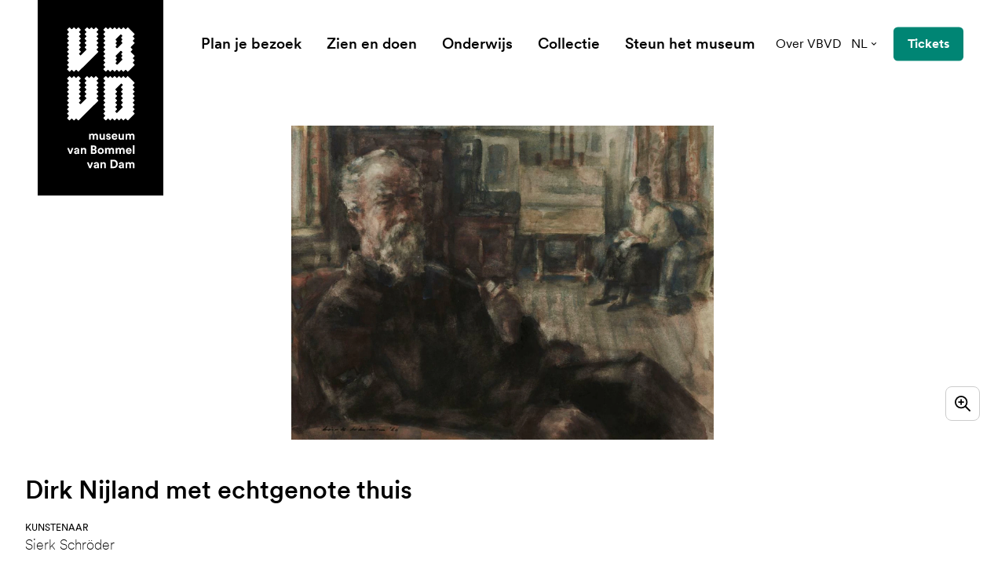

--- FILE ---
content_type: text/html; charset=UTF-8
request_url: https://www.vanbommelvandam.nl/collectie/00136-dirk-nijland-met-echtgenote-thuis/
body_size: 28524
content:
<!DOCTYPE html><html
class="fonts-loaded" lang="nl" prefix="og: http://ogp.me/ns# fb: http://ogp.me/ns/fb#"><head><meta
charset="utf-8"><meta
name="viewport" content="width=device-width,minimum-scale=1"><script id="cookieyes" type="text/javascript" src="https://cdn-cookieyes.com/client_data/93bec79529e449dba8a14578/script.js"></script><link
rel="dns-prefetch" href="https://www.vanbommelvandam.nl"><link
rel="preconnect" href="https://www.vanbommelvandam.nl" crossorigin><link
rel="shortcut icon" href="/dist/assets/favicons/favicon.ico"><link
rel="icon" type="image/png" sizes="16x16" href="/dist/assets/favicons/favicon-16x16.png"><link
rel="icon" type="image/png" sizes="32x32" href="/dist/assets/favicons/favicon-32x32.png"><link
rel="icon" type="image/png" sizes="48x48" href="/dist/assets/favicons/favicon-48x48.png"><link
rel="manifest" href="/dist/assets/favicons/manifest.json"><meta
name="mobile-web-app-capable" content="yes"><meta
name="theme-color" content="#fff"><meta
name="application-name" content="buildchain"><link
rel="apple-touch-icon" sizes="57x57" href="/dist/assets/favicons/apple-touch-icon-57x57.png"><link
rel="apple-touch-icon" sizes="60x60" href="/dist/assets/favicons/apple-touch-icon-60x60.png"><link
rel="apple-touch-icon" sizes="72x72" href="/dist/assets/favicons/apple-touch-icon-72x72.png"><link
rel="apple-touch-icon" sizes="76x76" href="/dist/assets/favicons/apple-touch-icon-76x76.png"><link
rel="apple-touch-icon" sizes="114x114" href="/dist/assets/favicons/apple-touch-icon-114x114.png"><link
rel="apple-touch-icon" sizes="120x120" href="/dist/assets/favicons/apple-touch-icon-120x120.png"><link
rel="apple-touch-icon" sizes="144x144" href="/dist/assets/favicons/apple-touch-icon-144x144.png"><link
rel="apple-touch-icon" sizes="152x152" href="/dist/assets/favicons/apple-touch-icon-152x152.png"><link
rel="apple-touch-icon" sizes="167x167" href="/dist/assets/favicons/apple-touch-icon-167x167.png"><link
rel="apple-touch-icon" sizes="180x180" href="/dist/assets/favicons/apple-touch-icon-180x180.png"><link
rel="apple-touch-icon" sizes="1024x1024" href="/dist/assets/favicons/apple-touch-icon-1024x1024.png"><meta
name="apple-mobile-web-app-capable" content="yes"><meta
name="apple-mobile-web-app-status-bar-style" content="black-translucent"><meta
name="apple-mobile-web-app-title" content="buildchain"><link
rel="apple-touch-startup-image" media="(device-width: 320px) and (device-height: 568px) and (-webkit-device-pixel-ratio: 2) and (orientation: portrait)" href="/dist/assets/favicons/apple-touch-startup-image-640x1136.png"><link
rel="apple-touch-startup-image" media="(device-width: 375px) and (device-height: 667px) and (-webkit-device-pixel-ratio: 2) and (orientation: portrait)" href="/dist/assets/favicons/apple-touch-startup-image-750x1334.png"><link
rel="apple-touch-startup-image" media="(device-width: 414px) and (device-height: 896px) and (-webkit-device-pixel-ratio: 2) and (orientation: portrait)" href="/dist/assets/favicons/apple-touch-startup-image-828x1792.png"><link
rel="apple-touch-startup-image" media="(device-width: 375px) and (device-height: 812px) and (-webkit-device-pixel-ratio: 3) and (orientation: portrait)" href="/dist/assets/favicons/apple-touch-startup-image-1125x2436.png"><link
rel="apple-touch-startup-image" media="(device-width: 414px) and (device-height: 736px) and (-webkit-device-pixel-ratio: 3) and (orientation: portrait)" href="/dist/assets/favicons/apple-touch-startup-image-1242x2208.png"><link
rel="apple-touch-startup-image" media="(device-width: 414px) and (device-height: 896px) and (-webkit-device-pixel-ratio: 3) and (orientation: portrait)" href="/dist/assets/favicons/apple-touch-startup-image-1242x2688.png"><link
rel="apple-touch-startup-image" media="(device-width: 768px) and (device-height: 1024px) and (-webkit-device-pixel-ratio: 2) and (orientation: portrait)" href="/dist/assets/favicons/apple-touch-startup-image-1536x2048.png"><link
rel="apple-touch-startup-image" media="(device-width: 834px) and (device-height: 1112px) and (-webkit-device-pixel-ratio: 2) and (orientation: portrait)" href="/dist/assets/favicons/apple-touch-startup-image-1668x2224.png"><link
rel="apple-touch-startup-image" media="(device-width: 834px) and (device-height: 1194px) and (-webkit-device-pixel-ratio: 2) and (orientation: portrait)" href="/dist/assets/favicons/apple-touch-startup-image-1668x2388.png"><link
rel="apple-touch-startup-image" media="(device-width: 1024px) and (device-height: 1366px) and (-webkit-device-pixel-ratio: 2) and (orientation: portrait)" href="/dist/assets/favicons/apple-touch-startup-image-2048x2732.png"><link
rel="apple-touch-startup-image" media="(device-width: 810px) and (device-height: 1080px) and (-webkit-device-pixel-ratio: 2) and (orientation: portrait)" href="/dist/assets/favicons/apple-touch-startup-image-1620x2160.png"><link
rel="apple-touch-startup-image" media="(device-width: 320px) and (device-height: 568px) and (-webkit-device-pixel-ratio: 2) and (orientation: landscape)" href="/dist/assets/favicons/apple-touch-startup-image-1136x640.png"><link
rel="apple-touch-startup-image" media="(device-width: 375px) and (device-height: 667px) and (-webkit-device-pixel-ratio: 2) and (orientation: landscape)" href="/dist/assets/favicons/apple-touch-startup-image-1334x750.png"><link
rel="apple-touch-startup-image" media="(device-width: 414px) and (device-height: 896px) and (-webkit-device-pixel-ratio: 2) and (orientation: landscape)" href="/dist/assets/favicons/apple-touch-startup-image-1792x828.png"><link
rel="apple-touch-startup-image" media="(device-width: 375px) and (device-height: 812px) and (-webkit-device-pixel-ratio: 3) and (orientation: landscape)" href="/dist/assets/favicons/apple-touch-startup-image-2436x1125.png"><link
rel="apple-touch-startup-image" media="(device-width: 414px) and (device-height: 736px) and (-webkit-device-pixel-ratio: 3) and (orientation: landscape)" href="/dist/assets/favicons/apple-touch-startup-image-2208x1242.png"><link
rel="apple-touch-startup-image" media="(device-width: 414px) and (device-height: 896px) and (-webkit-device-pixel-ratio: 3) and (orientation: landscape)" href="/dist/assets/favicons/apple-touch-startup-image-2688x1242.png"><link
rel="apple-touch-startup-image" media="(device-width: 768px) and (device-height: 1024px) and (-webkit-device-pixel-ratio: 2) and (orientation: landscape)" href="/dist/assets/favicons/apple-touch-startup-image-2048x1536.png"><link
rel="apple-touch-startup-image" media="(device-width: 834px) and (device-height: 1112px) and (-webkit-device-pixel-ratio: 2) and (orientation: landscape)" href="/dist/assets/favicons/apple-touch-startup-image-2224x1668.png"><link
rel="apple-touch-startup-image" media="(device-width: 834px) and (device-height: 1194px) and (-webkit-device-pixel-ratio: 2) and (orientation: landscape)" href="/dist/assets/favicons/apple-touch-startup-image-2388x1668.png"><link
rel="apple-touch-startup-image" media="(device-width: 1024px) and (device-height: 1366px) and (-webkit-device-pixel-ratio: 2) and (orientation: landscape)" href="/dist/assets/favicons/apple-touch-startup-image-2732x2048.png"><link
rel="apple-touch-startup-image" media="(device-width: 810px) and (device-height: 1080px) and (-webkit-device-pixel-ratio: 2) and (orientation: landscape)" href="/dist/assets/favicons/apple-touch-startup-image-2160x1620.png"><link
rel="icon" type="image/png" sizes="228x228" href="/dist/assets/favicons/coast-228x228.png"><meta
name="msapplication-TileColor" content="#fff"><meta
name="msapplication-TileImage" content="/dist/assets/favicons/mstile-144x144.png"><meta
name="msapplication-config" content="/dist/assets/favicons/browserconfig.xml"><link
rel="yandex-tableau-widget" href="/dist/assets/favicons/yandex-browser-manifest.json"><style>body:not(.user-is-tabbing) button:focus,body:not(.user-is-tabbing) input:focus,body:not(.user-is-tabbing) select:focus,body:not(.user-is-tabbing) textarea:focus{outline:none}</style><script>function handleFirstTab(e){if(e.keyCode===9){document.body.classList.add('user-is-tabbing');window.removeEventListener('keydown',handleFirstTab);window.addEventListener('mousedown',handleMouseDownOnce);}}
function handleMouseDownOnce(){document.body.classList.remove('user-is-tabbing');window.removeEventListener('mousedown',handleMouseDownOnce);window.addEventListener('keydown',handleFirstTab);}
window.addEventListener('keydown',handleFirstTab);</script><script>!function(e,t){"function"==typeof define&&define.amd?define(t):"object"==typeof exports?module.exports=t():e.Cookie=t()}(this,function(){"use strict";function e(t,n,o){return void 0===n?e.get(t):void(null===n?e.remove(t):e.set(t,n,o))}function t(e){return e.replace(/[.*+?^$|[\](){}\\-]/g,"\\$&")}function n(e){var t="";for(var n in e)if(e.hasOwnProperty(n)){if("expires"===n){var r=e[n];"object"!=typeof r&&(r+="number"==typeof r?"D":"",r=o(r)),e[n]=r.toUTCString()}if("secure"===n){if(!e[n])continue;t+=";"+n}t+=";"+n+"="+e[n]}return e.hasOwnProperty("path")||(t+=";path=/"),t}function o(e){var t=new Date,n=e.charAt(e.length-1),o=parseInt(e,10);switch(n){case"Y":t.setFullYear(t.getFullYear()+o);break;case"M":t.setMonth(t.getMonth()+o);break;case"D":t.setDate(t.getDate()+o);break;case"h":t.setHours(t.getHours()+o);break;case"m":t.setMinutes(t.getMinutes()+o);break;case"s":t.setSeconds(t.getSeconds()+o);break;default:t=new Date(e)}return t}return e.enabled=function(){var t,n="__test_key";return document.cookie=n+"=1",t=!!document.cookie,t&&e.remove(n),t},e.get=function(e,n){if("string"!=typeof e||!e)return null;e="(?:^|; )"+t(e)+"(?:=([^;]*?))?(?:;|$)";var o=new RegExp(e),r=o.exec(document.cookie);return null!==r?n?r[1]:decodeURIComponent(r[1]):null},e.getRaw=function(t){return e.get(t,!0)},e.set=function(e,t,o,r){o!==!0&&(r=o,o=!1),r=n(r?r:{});var u=e+"="+(o?t:encodeURIComponent(t))+r;document.cookie=u},e.setRaw=function(t,n,o){e.set(t,n,!0,o)},e.remove=function(t){e.set(t,"a",{expires:new Date})},e});</script><style>[x-cloak]{display:none !important}@font-face{font-family:'CircularXX';src:url("https://www.vanbommelvandam.nl//dist/fonts/CircularXXWeb-Thin.woff2") format("woff2"),url("https://www.vanbommelvandam.nl//dist/fonts/CircularXXWeb-Thin.woff") format("woff");font-weight:100;font-style:normal;font-display:swap}@font-face{font-family:'CircularXX';src:url("https://www.vanbommelvandam.nl//dist/fonts/CircularXXWeb-ThinItalic.woff2") format("woff2"),url("https://www.vanbommelvandam.nl//dist/fonts/CircularXXWeb-ThinItalic.woff") format("woff");font-weight:100;font-style:italic;font-display:swap}@font-face{font-family:'CircularXX';src:url("https://www.vanbommelvandam.nl//dist/fonts/CircularXXWeb-Regular.woff2") format("woff2"),url("https://www.vanbommelvandam.nl//dist/fonts/CircularXXWeb-Regular.woff") format("woff");font-weight:400;font-style:normal;font-display:swap}@font-face{font-family:'CircularXX';src:url("https://www.vanbommelvandam.nl//dist/fonts/CircularXXWeb-Italic.woff2") format("woff2"),url("https://www.vanbommelvandam.nl//dist/fonts/CircularXXWeb-Italic.woff") format("woff");font-weight:400;font-style:italic;font-display:swap}@font-face{font-family:'CircularXX Book';src:url("https://www.vanbommelvandam.nl//dist/fonts/CircularXXWeb-Book.woff2") format("woff2"),url("https://www.vanbommelvandam.nl//dist/fonts/CircularXXWeb-Book.woff") format("woff");font-weight:400;font-style:normal;font-display:swap}@font-face{font-family:'CircularXX Book';src:url("https://www.vanbommelvandam.nl//dist/fonts/CircularXXWeb-BookItalic.woff2") format("woff2"),url("https://www.vanbommelvandam.nl//dist/fonts/CircularXXWeb-BookItalic.woff") format("woff");font-weight:400;font-style:italic;font-display:swap}@font-face{font-family:'CircularXX';src:url("https://www.vanbommelvandam.nl//dist/fonts/CircularXXWeb-BoldItalic.woff2") format("woff2"),url("https://www.vanbommelvandam.nl//dist/fonts/CircularXXWeb-BoldItalic.woff") format("woff");font-weight:700;font-style:italic;font-display:swap}@font-face{font-family:'CircularXX';src:url("https://www.vanbommelvandam.nl//dist/fonts/CircularXXWeb-Bold.woff2") format("woff2"),url("https://www.vanbommelvandam.nl//dist/fonts/CircularXXWeb-Bold.woff") format("woff");font-weight:700;font-style:normal;font-display:swap}@font-face{font-family:'CircularXX';src:url("https://www.vanbommelvandam.nl//dist/fonts/CircularXXWeb-Medium.woff2") format("woff2"),url("https://www.vanbommelvandam.nl//dist/fonts/CircularXXWeb-Medium.woff") format("woff");font-weight:500;font-style:normal;font-display:swap}@font-face{font-family:'CircularXX';src:url("https://www.vanbommelvandam.nl//dist/fonts/CircularXXWeb-MediumItalic.woff2") format("woff2"),url("https://www.vanbommelvandam.nl//dist/fonts/CircularXXWeb-MediumItalic.woff") format("woff");font-weight:500;font-style:italic;font-display:swap}@font-face{font-family:'CircularXX';src:url("https://www.vanbommelvandam.nl//dist/fonts/CircularXXWeb-Black.woff2") format("woff2"),url("https://www.vanbommelvandam.nl//dist/fonts/CircularXXWeb-Black.woff") format("woff");font-weight:900;font-style:normal;font-display:swap}@font-face{font-family:'CircularXX';src:url("https://www.vanbommelvandam.nl//dist/fonts/CircularXXWeb-BlackItalic.woff2") format("woff2"),url("https://www.vanbommelvandam.nl//dist/fonts/CircularXXWeb-BlackItalic.woff") format("woff");font-weight:900;font-style:italic;font-display:swap}@font-face{font-family:'CircularXX ExtraBlack';src:url("https://www.vanbommelvandam.nl//dist/fonts/CircularXXWeb-ExtraBlack.woff2") format("woff2"),url("https://www.vanbommelvandam.nl//dist/fonts/CircularXXWeb-ExtraBlack.woff") format("woff");font-weight:900;font-style:normal;font-display:swap}@font-face{font-family:'CircularXX ExtraBlack';src:url("https://www.vanbommelvandam.nl//dist/fonts/CircularXXWeb-ExtraBlackItalic.woff2") format("woff2"),url("https://www.vanbommelvandam.nl//dist/fonts/CircularXXWeb-ExtraBlackItalic.woff") format("woff");font-weight:900;font-style:italic;font-display:swap}@font-face{font-family:'BommelVanDam';src:url('https://www.vanbommelvandam.nl//dist/fonts/BommelVanDam-Regular.woff2') format('woff2'),url('https://www.vanbommelvandam.nl//dist/fonts/BommelVanDam-Regular.woff') format('woff');font-weight:400;font-style:normal;font-display:swap}</style><!--# if expr="$HTTP_COOKIE=/critical\-css\=472e25bd/" --><script type="module">!function(){const e=document.createElement("link").relList;if(!(e&&e.supports&&e.supports("modulepreload"))){for(const e of document.querySelectorAll('link[rel="modulepreload"]'))r(e);new MutationObserver((e=>{for(const o of e)if("childList"===o.type)for(const e of o.addedNodes)if("LINK"===e.tagName&&"modulepreload"===e.rel)r(e);else if(e.querySelectorAll)for(const o of e.querySelectorAll("link[rel=modulepreload]"))r(o)})).observe(document,{childList:!0,subtree:!0})}function r(e){if(e.ep)return;e.ep=!0;const r=function(e){const r={};return e.integrity&&(r.integrity=e.integrity),e.referrerpolicy&&(r.referrerPolicy=e.referrerpolicy),"use-credentials"===e.crossorigin?r.credentials="include":"anonymous"===e.crossorigin?r.credentials="omit":r.credentials="same-origin",r}(e);fetch(e.href,r)}}();</script><script>!function(){var e=document.createElement("script");if(!("noModule"in e)&&"onbeforeload"in e){var t=!1;document.addEventListener("beforeload",(function(n){if(n.target===e)t=!0;else if(!n.target.hasAttribute("nomodule")||!t)return;n.preventDefault()}),!0),e.type="module",e.src=".",document.head.appendChild(e),e.remove()}}();</script><script src="https://www.vanbommelvandam.nl//dist/assets/polyfills-legacy.db0df833.js" nomodule onload="e=new CustomEvent(&#039;vite-script-loaded&#039;, {detail:{path: &#039;vite/legacy-polyfills&#039;}});document.dispatchEvent(e);"></script><script type="module" src="https://www.vanbommelvandam.nl//dist/assets/app.ba0c8c12.js" crossorigin onload="e=new CustomEvent(&#039;vite-script-loaded&#039;, {detail:{path: &#039;src/js/app.js&#039;}});document.dispatchEvent(e);"></script><link
href="https://www.vanbommelvandam.nl//dist/assets/app.472e25bd.css" rel="stylesheet"><script src="https://www.vanbommelvandam.nl//dist/assets/app-legacy.b277fa5b.js" nomodule onload="e=new CustomEvent(&#039;vite-script-loaded&#039;, {detail:{path: &#039;src/js/app-legacy.js&#039;}});document.dispatchEvent(e);"></script><!--# else --><script>Cookie.set("critical-css","472e25bd",{expires:"7D",secure:true});</script><script type="module" src="https://www.vanbommelvandam.nl//dist/assets/app.ba0c8c12.js" crossorigin onload="e=new CustomEvent(&#039;vite-script-loaded&#039;, {detail:{path: &#039;src/js/app.js&#039;}});document.dispatchEvent(e);"></script><link
href="https://www.vanbommelvandam.nl//dist/assets/app.472e25bd.css" rel="stylesheet" media="print" onload="this.media=&#039;all&#039;"><script src="https://www.vanbommelvandam.nl//dist/assets/app-legacy.b277fa5b.js" nomodule onload="e=new CustomEvent(&#039;vite-script-loaded&#039;, {detail:{path: &#039;src/js/app-legacy.js&#039;}});document.dispatchEvent(e);"></script><!--# endif --><title>Dirk Nijland met echtgenote thuis | Museum van Bommel van Dam</title>
<script>dataLayer = [];
function gtag() {
            dataLayer.push(arguments);
        }
        gtag("consent", "default", {
            ad_storage: "denied",
            ad_user_data: "denied",
            ad_personalization: "denied",
            analytics_storage: "denied",
            functionality_storage: "denied",
            personalization_storage: "denied",
            security_storage: "granted",
            wait_for_update: 2000,
        });
        gtag("set", "ads_data_redaction", true);
        gtag("set", "url_passthrough", true);
(function(w,d,s,l,i){w[l]=w[l]||[];w[l].push({'gtm.start':
new Date().getTime(),event:'gtm.js'});var f=d.getElementsByTagName(s)[0],
j=d.createElement(s),dl=l!='dataLayer'?'&l='+l:'';j.async=true;j.src=
'https://www.googletagmanager.com/gtm.js?id='+i+dl;f.parentNode.insertBefore(j,f);
})(window,document,'script','dataLayer','GTM-5NKXX5C');
</script>
<script>!function(f,b,e,v,n,t,s){if(f.fbq)return;n=f.fbq=function(){n.callMethod?
n.callMethod.apply(n,arguments):n.queue.push(arguments)};if(!f._fbq)f._fbq=n;
n.push=n;n.loaded=!0;n.version='2.0';n.queue=[];t=b.createElement(e);t.async=!0;
t.src=v;s=b.getElementsByTagName(e)[0];s.parentNode.insertBefore(t,s)}(window,
document,'script','https://connect.facebook.net/en_US/fbevents.js');
fbq('init', '177947669677456');
fbq('track', 'PageView');
</script><meta name="generator" content="SEOmatic">
<meta name="keywords" content="moderne kunst,hedendaagse kunts,regio venlo,stedelijk museum">
<meta name="description" content="Museum van Bommel van Dam heeft een ruime collectie moderne en hedendaagse kunst. Hét museum van de regio Venlo en is er van en voor iedereen.">
<meta name="referrer" content="no-referrer-when-downgrade">
<meta name="robots" content="all">
<meta content="Museum-van-Bommel-van-Dam-160861363994033" property="fb:profile_id">
<meta content="nl" property="og:locale">
<meta content="de" property="og:locale:alternate">
<meta content="en" property="og:locale:alternate">
<meta content="Museum van Bommel van Dam" property="og:site_name">
<meta content="website" property="og:type">
<meta content="https://www.vanbommelvandam.nl/collectie/00136-dirk-nijland-met-echtgenote-thuis/" property="og:url">
<meta content="Dirk Nijland met echtgenote thuis" property="og:title">
<meta content="Museum van Bommel van Dam heeft een ruime collectie moderne en hedendaagse kunst. Hét museum van de regio Venlo en is er van en voor iedereen." property="og:description">
<meta content="https://d2r8u91auwtfcs.cloudfront.net/images/adlib/_1200x630_crop_center-center_82_none/61135/0136.jpg?mtime=1634239144" property="og:image">
<meta content="1200" property="og:image:width">
<meta content="630" property="og:image:height">
<meta content="Museum van Bommel van Dam heeft een ruime collectie moderne en hedendaagse kunst. Hét museum van de regio Venlo en is er van en voor iedereen." property="og:image:alt">
<meta content="https://www.instagram.com/vanbommelvandam/" property="og:see_also">
<meta name="twitter:card" content="summary_large_image">
<meta name="twitter:site" content="@vanbommelvandam">
<meta name="twitter:creator" content="@vanbommelvandam">
<meta name="twitter:title" content="Dirk Nijland met echtgenote thuis">
<meta name="twitter:description" content="Museum van Bommel van Dam heeft een ruime collectie moderne en hedendaagse kunst. Hét museum van de regio Venlo en is er van en voor iedereen.">
<meta name="twitter:image" content="https://d2r8u91auwtfcs.cloudfront.net/images/adlib/_800x418_crop_center-center_82_none/61135/0136.jpg?mtime=1634239144">
<meta name="twitter:image:width" content="800">
<meta name="twitter:image:height" content="418">
<meta name="twitter:image:alt" content="Museum van Bommel van Dam heeft een ruime collectie moderne en hedendaagse kunst. Hét museum van de regio Venlo en is er van en voor iedereen.">
<link href="https://www.vanbommelvandam.nl/collectie/00136-dirk-nijland-met-echtgenote-thuis/" rel="canonical">
<link href="https://www.vanbommelvandam.nl/" rel="home">
<link type="text/plain" href="https://www.vanbommelvandam.nl/humans.txt" rel="author">
<link href="https://www.vanbommelvandam.nl/de/sammlung/00136-dirk-nijland-met-echtgenote-thuis/" rel="alternate" hreflang="de">
<link href="https://www.vanbommelvandam.nl/en/collection/00136-dirk-nijland-met-echtgenote-thuis/" rel="alternate" hreflang="en">
<link href="https://www.vanbommelvandam.nl/collectie/00136-dirk-nijland-met-echtgenote-thuis/" rel="alternate" hreflang="x-default">
<link href="https://www.vanbommelvandam.nl/collectie/00136-dirk-nijland-met-echtgenote-thuis/" rel="alternate" hreflang="nl"></head><body
class="theme-turqouise antialiased"><script deprecated deprecation-notice="Universal Analytics (which is what this script uses) is being [discontinued on July 1st, 2023](https://support.google.com/analytics/answer/11583528). You should use Google gtag.js or Google Tag Manager instead and transition to a new GA4 property.">(function(i,s,o,g,r,a,m){i['GoogleAnalyticsObject']=r;i[r]=i[r]||function(){
(i[r].q=i[r].q||[]).push(arguments)},i[r].l=1*new Date();a=s.createElement(o),
m=s.getElementsByTagName(o)[0];a.async=1;a.src=g;m.parentNode.insertBefore(a,m)
})(window,document,'script','https://www.google-analytics.com/analytics.js','ga');
ga('create', 'UA-91997280-1', 'auto');
ga('set', 'anonymizeIp', true);
ga('send', 'pageview');
</script>
<noscript><iframe src="https://www.googletagmanager.com/ns.html?id=GTM-5NKXX5C"
height="0" width="0" style="display:none;visibility:hidden"></iframe></noscript>

<noscript><img height="1" width="1" style="display:none"
src="https://www.facebook.com/tr?id=177947669677456&ev=PageView&noscript=1" /></noscript>
<nav
aria-label="skiplinks"><ul
class="skiplinks"><li><a
href="#start-content">Ga direct naar de inhoud</a></li></ul></nav><header
id="page-header"
class="px-6 lg:px-12 flex flex-row justify-items-end items-center py-4.5 lg:py-8 absolute top-0 left-0 w-full z-100"
x-init="construct" x-data="menu()" @prevent-scroll-check.window="triggerPreventScrollCheck" @scroll.window="currentScrollPosition = window.scrollY" x-ref="navbar"><a
href="https://www.vanbommelvandam.nl/"
class="absolute top-0 bg-black text-white w-22.25 md:w-32 xl:w-40 h-38.25 md:h-50 xl:h-62.25 flex items-center justify-center z-20"><span
class="sr-only">museum van Bommel van Dam</span><svg
class="fill-current w-13.75 md:w-17.75 xl:w-21.5 h-auto" xmlns="http://www.w3.org/2000/svg" viewBox="0 0 88 184"><defs/><path
d="M40.459 10.215l-1.763 1.762a.74.74 0 000 1.073l1.763 1.762a.74.74 0 010 1.072l-1.763 1.762a.74.74 0 000 1.073l1.763 1.762a.74.74 0 010 1.073l-1.763 1.762a.74.74 0 000 1.073l1.763 1.762a.74.74 0 010 1.072l-1.763 1.763a.74.74 0 000 1.072l1.763 1.762a.74.74 0 010 1.073L15.482 57.87a.74.74 0 01-1.073 0l-1.762-1.763a.74.74 0 00-1.072 0L9.812 57.87a.74.74 0 01-1.072 0l-1.762-1.763a.74.74 0 00-1.073 0L4.143 57.87a.74.74 0 01-1.073 0L.772 55.57a.74.74 0 010-1.072l1.762-1.763a.74.74 0 000-1.072L.772 49.902a.74.74 0 010-1.073l1.762-1.762a.74.74 0 000-1.073L.772 44.232a.74.74 0 010-1.073l1.762-1.762a.74.74 0 000-1.072L.772 38.562a.74.74 0 010-1.072l1.762-1.762a.74.74 0 000-1.073L.772 32.893a.74.74 0 010-1.073l1.762-1.762a.74.74 0 000-1.072L.772 27.223a.74.74 0 010-1.072l1.762-1.762a.74.74 0 000-1.073L.772 21.554a.74.74 0 010-1.073l1.762-1.762a.74.74 0 000-1.073L.772 15.884a.74.74 0 010-1.072l1.762-1.762a.74.74 0 000-1.073L.772 10.215a.74.74 0 010-1.073L2.534 7.38a.74.74 0 000-1.073L.772 4.545a.74.74 0 010-1.072L3.07 1.174a.74.74 0 011.073 0l1.762 1.762a.74.74 0 001.073 0L8.74 1.174a.74.74 0 011.072 0l1.763 1.762a.74.74 0 001.072 0l1.762-1.762a.74.74 0 011.073 0l2.299 2.299a.74.74 0 010 1.072l-1.686 1.762a.74.74 0 000 1.073l1.762 1.762a.74.74 0 010 1.073l-1.762 1.762a.74.74 0 000 1.073l1.762 1.762a.74.74 0 010 1.072l-1.762 1.762a.74.74 0 000 1.073l1.762 1.762a.74.74 0 010 1.073l-1.762 1.762a.74.74 0 000 1.073l1.762 1.762a.74.74 0 010 1.072l-1.762 1.763a.74.74 0 000 1.072l1.762 1.762a.74.74 0 010 1.073l-1.762 1.762a.74.74 0 000 1.073l1.15 1.149a.74.74 0 001.072 0l6.819-6.819a.74.74 0 000-1.072l-1.763-1.763a.74.74 0 010-1.072l1.762-1.762a.74.74 0 000-1.073l-1.762-1.762a.74.74 0 010-1.073l1.762-1.762a.74.74 0 000-1.073l-1.762-1.762a.74.74 0 010-1.072l1.762-1.762a.74.74 0 000-1.073l-1.762-1.762a.74.74 0 010-1.073l1.762-1.762a.74.74 0 000-1.073l-1.762-1.762a.74.74 0 010-1.072l2.299-2.299a.74.74 0 011.072 0l1.763 1.762c.383.307.842.307 1.149 0l1.762-1.762a.74.74 0 011.073 0l1.762 1.762a.74.74 0 001.072 0l1.762-1.762a.74.74 0 011.073 0l2.299 2.299a.74.74 0 010 1.072l-1.763 1.762a.74.74 0 000 1.073l1.763 1.762a.74.74 0 010 1.073zM40.459 73.422l-1.763 1.763a.74.74 0 000 1.072l1.763 1.762a.74.74 0 010 1.073l-1.763 1.762a.74.74 0 000 1.073l1.763 1.762a.74.74 0 010 1.073l-1.763 1.762a.74.74 0 000 1.072l1.763 1.763a.74.74 0 010 1.072l-1.763 1.762a.74.74 0 000 1.073l1.763 1.762a.74.74 0 010 1.073l-24.977 24.976a.74.74 0 01-1.073 0l-1.762-1.762a.741.741 0 00-1.072 0l-1.763 1.762a.74.74 0 01-1.072 0l-1.762-1.762a.741.741 0 00-1.073 0l-1.762 1.762a.74.74 0 01-1.073 0l-2.298-2.298a.741.741 0 010-1.073l1.762-1.762a.741.741 0 000-1.073l-1.762-1.762a.74.74 0 010-1.072l1.762-1.763a.74.74 0 000-1.072L.772 107.44a.741.741 0 010-1.073l1.762-1.762a.741.741 0 000-1.073L.772 101.77a.74.74 0 010-1.072l1.762-1.763a.74.74 0 000-1.072L.772 96.1a.74.74 0 010-1.073l1.762-1.762a.74.74 0 000-1.073L.772 90.431a.74.74 0 010-1.072l1.762-1.763a.74.74 0 000-1.072L.772 84.762a.74.74 0 010-1.073l1.762-1.762a.74.74 0 000-1.073L.772 79.092a.74.74 0 010-1.073l1.762-1.762a.74.74 0 000-1.072L.772 73.422a.74.74 0 010-1.072l1.762-1.762a.74.74 0 000-1.073L.772 67.753a.74.74 0 010-1.073l2.298-2.298a.74.74 0 011.073 0l1.762 1.685a.74.74 0 001.073 0l1.762-1.762a.74.74 0 011.072 0l1.763 1.762a.74.74 0 001.072 0l1.762-1.762a.74.74 0 011.073 0l2.299 2.299a.74.74 0 010 1.072l-1.763 1.763a.74.74 0 000 1.072l1.762 1.762a.74.74 0 010 1.073l-1.762 1.762a.74.74 0 000 1.073l1.762 1.762a.74.74 0 010 1.072l-1.762 1.763a.74.74 0 000 1.072l1.762 1.762a.74.74 0 010 1.073l-1.762 1.762a.74.74 0 000 1.073l1.762 1.762a.74.74 0 010 1.073l-1.762 1.762a.74.74 0 000 1.072l1.762 1.762a.74.74 0 010 1.073l-1.762 1.762a.74.74 0 000 1.073l1.15 1.149a.741.741 0 001.072 0l6.819-6.819a.74.74 0 000-1.072l-1.762-1.763a.74.74 0 010-1.072l1.762-1.762a.74.74 0 000-1.073l-1.762-1.762a.74.74 0 010-1.073l1.762-1.762a.74.74 0 000-1.072l-1.762-1.763a.74.74 0 010-1.072l1.762-1.762a.74.74 0 000-1.073l-1.762-1.762a.74.74 0 010-1.073l1.762-1.762a.74.74 0 000-1.072l-1.762-1.763a.74.74 0 010-1.072l2.298-2.299a.74.74 0 011.073 0l1.762 1.762a.74.74 0 001.073 0l1.762-1.762a.74.74 0 011.072 0l1.916 1.762a.74.74 0 001.072 0l1.762-1.762a.74.74 0 011.073 0l2.299 2.299a.74.74 0 010 1.072l-1.763 1.763a.74.74 0 000 1.072l1.763 1.762a.833.833 0 010 1.15z"/><path
fill-rule="evenodd"
d="M87.117 77.943a.74.74 0 010 1.072l-1.685 1.763a.74.74 0 000 1.072l1.762 1.762a.74.74 0 010 1.073l-1.762 1.762a.74.74 0 000 1.073l1.762 1.762a.74.74 0 010 1.073l-1.762 1.762a.74.74 0 000 1.072l1.762 1.762a.74.74 0 010 1.073l-1.762 1.762a.74.74 0 000 1.073l1.762 1.762a.741.741 0 010 1.073l-1.762 1.762a.74.74 0 000 1.072l1.762 1.762a.741.741 0 010 1.073l-1.762 1.762a.741.741 0 000 1.073l1.762 1.762a.741.741 0 010 1.073l-7.968 7.968a.741.741 0 01-1.073 0l-1.762-1.763a.741.741 0 00-1.072 0l-1.763 1.763a.741.741 0 01-1.072 0l-1.762-1.763a.741.741 0 00-1.073 0l-1.762 1.763a.741.741 0 01-1.073 0l-1.762-1.763a.741.741 0 00-1.073 0l-1.762 1.763a.741.741 0 01-1.072 0l-1.762-1.763a.741.741 0 00-1.073 0l-1.762 1.763a.741.741 0 01-1.073 0l-1.762-1.763a.741.741 0 00-1.073 0l-1.762 1.763a.741.741 0 01-1.072 0l-2.299-2.299a.74.74 0 010-1.072l1.762-1.763a.74.74 0 000-1.072l-1.762-1.762a.741.741 0 010-1.073l1.762-1.762a.741.741 0 000-1.073l-1.762-1.762a.741.741 0 010-1.073l1.762-1.762a.74.74 0 000-1.072l-1.762-1.762a.741.741 0 010-1.073l1.762-1.762a.74.74 0 000-1.073l-1.762-1.762a.74.74 0 010-1.073l1.762-1.762a.74.74 0 000-1.072l-1.762-1.763a.74.74 0 010-1.072l1.762-1.762a.74.74 0 000-1.073l-1.762-1.762a.74.74 0 010-1.073l1.762-1.762a.74.74 0 000-1.072l-1.762-1.763a.74.74 0 010-1.072l1.762-1.762a.74.74 0 000-1.073l-1.762-1.762a.74.74 0 010-1.073l1.762-1.762a.74.74 0 000-1.072l-1.762-1.763a.74.74 0 010-1.072l2.299-2.299a.74.74 0 011.072 0l1.762 1.762a.74.74 0 001.073 0l1.762-1.762a.74.74 0 011.073 0l1.762 1.762a.74.74 0 001.073 0l1.762-1.762a.74.74 0 011.072 0l1.763 1.762a.74.74 0 001.072 0l1.762-1.762a.74.74 0 011.073 0l1.762 1.762a.74.74 0 001.073 0l1.762-1.762a.74.74 0 011.072 0l1.763 1.762a.74.74 0 001.072 0l1.686-1.762a.74.74 0 011.072 0l7.968 7.968a.74.74 0 010 1.073l-1.762 1.762a.74.74 0 000 1.073l1.762 1.762zM62.83 110.198l1.15 1.149c.23.307.766.307 1.072 0l6.895-6.895a.741.741 0 000-1.073l-1.762-1.762a.741.741 0 010-1.073l1.763-1.762a.74.74 0 000-1.072l-1.763-1.763a.74.74 0 010-1.072l1.763-1.762a.74.74 0 000-1.073l-1.763-1.762a.74.74 0 010-1.073l1.763-1.762a.74.74 0 000-1.072l-1.763-1.763a.74.74 0 010-1.072l1.763-1.762a.74.74 0 000-1.073l-1.763-1.762a.74.74 0 010-1.073l1.763-1.762a.74.74 0 000-1.073l-1.15-1.149a.74.74 0 00-1.072 0l-6.896 6.896a.74.74 0 000 1.072l1.763 1.762a.74.74 0 010 1.073l-1.763 1.762a.74.74 0 000 1.073l1.763 1.762a.74.74 0 010 1.073l-1.763 1.762a.74.74 0 000 1.072l1.763 1.762a.74.74 0 010 1.073l-1.763 1.762a.74.74 0 000 1.073l1.763 1.762a.741.741 0 010 1.073l-1.763 1.762a.74.74 0 000 1.072l1.763 1.762a.741.741 0 010 1.073l-1.763 1.762a.741.741 0 000 1.073zM87.194 44.155a.74.74 0 000-1.072l-1.762-1.762a.74.74 0 010-1.073l1.762-1.762a.74.74 0 000-1.073l-4.52-4.52a.74.74 0 010-1.073l1.762-1.762a.74.74 0 000-1.072l-1.762-1.763a.74.74 0 010-1.072l4.52-4.52a.74.74 0 000-1.073l-1.762-1.762a.74.74 0 010-1.073l1.762-1.762a.74.74 0 000-1.073l-1.762-1.762a.74.74 0 010-1.072l1.762-1.763a.74.74 0 000-1.072l-7.968-8.045a.74.74 0 00-1.073 0l-1.762 1.762a.74.74 0 01-1.072 0l-1.763-1.762a.74.74 0 00-1.072 0l-1.762 1.762a.74.74 0 01-1.073 0l-1.762-1.762a.74.74 0 00-1.073 0l-1.762 1.762a.74.74 0 01-1.073 0l-1.762-1.762a.74.74 0 00-1.072 0l-1.762 1.762a.74.74 0 01-1.073 0l-1.762-1.762a.74.74 0 00-1.073 0l-1.762 1.762a.74.74 0 01-1.073 0l-1.762-1.762a.74.74 0 00-1.072 0l-2.299 2.299a.74.74 0 000 1.072l1.762 1.762a.74.74 0 010 1.073l-1.762 1.762a.74.74 0 000 1.073l1.762 1.762a.74.74 0 010 1.073l-1.762 1.762a.74.74 0 000 1.072l1.762 1.762a.74.74 0 010 1.073l-1.762 1.762a.74.74 0 000 1.073l1.762 1.762a.74.74 0 010 1.073l-1.762 1.762a.74.74 0 000 1.072l1.762 1.763a.74.74 0 010 1.072l-1.762 1.762a.74.74 0 000 1.073l1.762 1.762a.74.74 0 010 1.073l-1.762 1.762a.74.74 0 000 1.072l1.762 1.763a.74.74 0 010 1.072l-1.762 1.686a.74.74 0 000 1.072l1.762 1.763a.74.74 0 010 1.072l-1.762 1.762a.74.74 0 000 1.073l1.762 1.762a.74.74 0 010 1.073l-1.762 1.762a.74.74 0 000 1.073l2.299 2.298a.74.74 0 001.072 0l1.762-1.686a.74.74 0 011.073 0l1.762 1.763a.74.74 0 001.073 0l1.762-1.763a.74.74 0 011.073 0l1.762 1.763a.74.74 0 001.072 0l1.763-1.763a.74.74 0 011.072 0l1.762 1.763a.74.74 0 001.073 0l1.762-1.763a.74.74 0 011.073 0l1.762 1.763a.74.74 0 001.072 0l1.763-1.763a.74.74 0 011.072 0l1.762 1.763a.74.74 0 001.073 0l7.968-7.968a.74.74 0 000-1.073l-1.762-1.762a.74.74 0 010-1.073l1.762-1.839zm-16.779-7.968l.996.996c.383.383.383.92 0 1.303l-.92.92c-.382.382-.382.919 0 1.302l.92.92c.383.382.383.919 0 1.302l-5.9 5.899c-.382.383-.918.383-1.302 0l-.996-.996c-.383-.383-.383-.92 0-1.302l.92-.92c.383-.383.383-.92 0-1.302l-.92-.92c-.383-.383-.383-.92 0-1.302l.996-.996c.383-.383.383-.92 0-1.303l-.996-.996c-.383-.383-.383-.919 0-1.302l5.9-5.9c.383-.383.92-.383 1.302 0l.996.997c.383.383.383.919 0 1.302l-.996.996c-.306.383-.306.92 0 1.302zm0-21.299l.996.996c.383.383.383.92 0 1.303l-.92.92c-.382.382-.382.919 0 1.302l.92.919c.383.383.383.92 0 1.303l-5.9 5.899c-.382.383-.918.383-1.302 0l-.996-.996c-.383-.383-.383-.92 0-1.303l.92-.919c.383-.383.383-.92 0-1.302l-.92-.92c-.383-.383-.383-.92 0-1.302l.996-.996c.383-.383.383-.92 0-1.303l-.996-.996c-.383-.383-.383-.92 0-1.302l5.9-5.9c.383-.383.92-.383 1.302 0l.996.996c.383.383.383.92 0 1.303l-.996.996c-.306.383-.306.996 0 1.302z"
clip-rule="evenodd"/><path
d="M28.736 138.699v7.431h2.069v-4.443c0-.766.46-1.456 1.379-1.456.92 0 1.303.613 1.303 1.456v4.52h2.068v-4.444c0-.766.536-1.455 1.38-1.455.918 0 1.302.613 1.302 1.455v4.521h1.992v-4.904c0-2.068-1.38-2.911-2.758-2.911-.996 0-1.763.306-2.376 1.226-.383-.766-1.225-1.226-2.221-1.226-.843 0-1.84.383-2.222 1.149v-.919h-1.916zM47.201 145.441c-.383.689-1.302.996-2.069.996-1.838 0-2.91-1.303-2.91-2.988v-4.75h1.991v4.367c0 .843.46 1.532 1.38 1.532.918 0 1.455-.613 1.455-1.456v-4.367h2.068v6.206c0 .359.027.666.048.92.016.179.03.332.03.459h-1.916c-.077-.23-.077-.613-.077-.919zM53.79 144.905c-.92 0-1.303-.537-1.38-1.15l-1.761.307c.076.919.843 2.375 3.141 2.375 1.992 0 2.911-1.302 2.911-2.528 0-1.073-.766-1.992-2.221-2.299l-1.073-.23c-.383-.076-.69-.306-.69-.689 0-.46.46-.766.996-.766.843 0 1.15.536 1.226.996l1.686-.383c-.077-.767-.843-2.146-2.988-2.146-1.61 0-2.835 1.073-2.835 2.452 0 1.073.69 1.992 2.145 2.299l.996.229c.613.154.843.46.843.766 0 .384-.306.767-.996.767z"/><path
fill-rule="evenodd"
d="M65.129 144.062c-.383 1.302-1.609 2.375-3.448 2.375-2.068 0-3.907-1.456-3.907-4.061 0-2.451 1.762-3.984 3.754-3.984 2.298 0 3.754 1.456 3.754 3.908v.613h-5.44c.077.996.92 1.685 1.916 1.685.92 0 1.456-.46 1.685-1.149l1.686.613zm-1.916-2.452c0-.766-.536-1.456-1.685-1.456-1.073 0-1.609.767-1.686 1.456h3.372z"
clip-rule="evenodd"/><path
d="M69.572 146.437c.766 0 1.686-.307 2.069-.996 0 .306.076.689.153.919h1.916c0-.127-.014-.28-.029-.459a10.312 10.312 0 01-.048-.92v-6.206h-2.069v4.367c0 .843-.536 1.456-1.455 1.456-.92 0-1.38-.689-1.38-1.532v-4.367h-2.068v4.75c0 1.685 1.073 2.988 2.911 2.988zM75.778 146.13v-7.431h1.916v.919c.383-.766 1.379-1.149 2.222-1.149.996 0 1.838.46 2.222 1.226.612-.92 1.379-1.226 2.375-1.226 1.379 0 2.758.843 2.758 2.911v4.904h-1.992v-4.521c0-.842-.383-1.455-1.303-1.455-.843 0-1.379.689-1.379 1.455v4.444h-1.992v-4.52c0-.843-.383-1.456-1.302-1.456-.92 0-1.38.69-1.38 1.456v4.443h-2.145zM3.683 164.671h2.069l2.834-7.584H6.441l-1.762 5.056-1.839-5.056H.618l3.065 7.584z"/><path
fill-rule="evenodd"
d="M11.727 160.381l1.84-.307c.459-.076.536-.306.536-.536 0-.536-.383-.996-1.303-.996-.92 0-1.379.537-1.456 1.226l-1.838-.383c.153-1.149 1.226-2.528 3.217-2.528 2.376 0 3.295 1.379 3.295 2.911v3.754c0 .202.021.447.041.679.018.206.036.402.036.547h-1.762c-.077-.23-.077-.613-.077-.919-.383.613-1.073 1.149-2.222 1.149-1.609 0-2.605-1.073-2.605-2.299 0-1.379.996-2.145 2.298-2.298zm2.376 1.226v-.307l-1.686.23c-.536.077-.92.383-.92.92 0 .459.307.842.997.842.842.077 1.609-.306 1.609-1.685z"
clip-rule="evenodd"/><path
d="M18.163 164.671h2.146v-4.367c0-.842.46-1.532 1.379-1.532.996 0 1.379.69 1.379 1.532v4.291h2.069v-4.75c0-1.686-.92-2.988-2.759-2.988-.842 0-1.762.383-2.221 1.149v-.919h-1.992v7.584z"/><path
fill-rule="evenodd"
d="M38.313 156.703c0 1.15-.69 1.992-1.609 2.375 1.073.23 1.916 1.226 1.916 2.605 0 1.763-1.303 3.065-3.371 3.065h-4.214v-10.879h3.984v-.077c2.145 0 3.294 1.226 3.294 2.911zm-3.6 1.609c.995 0 1.532-.536 1.532-1.379s-.537-1.379-1.533-1.379h-1.455v2.758h1.455zm.23 4.597c.995 0 1.608-.536 1.608-1.379s-.536-1.456-1.609-1.456H33.18v2.912h1.762v-.077zM43.83 164.901c2.298 0 3.983-1.685 3.983-3.984 0-2.298-1.685-3.984-3.983-3.984-2.299 0-3.984 1.609-3.984 3.984 0 2.299 1.685 3.984 3.984 3.984zm0-6.129c.995 0 1.915.69 1.915 2.145 0 1.456-.92 2.145-1.915 2.145-.996 0-1.916-.766-1.916-2.145 0-1.455.92-2.145 1.916-2.145z"
clip-rule="evenodd"/><path
d="M49.422 164.518v-7.431h1.916v.919c.383-.766 1.379-1.149 2.222-1.149.996 0 1.838.459 2.221 1.226.614-.92 1.38-1.226 2.376-1.226 1.379 0 2.758.842 2.758 2.911v4.903h-1.992v-4.52c0-.843-.383-1.456-1.303-1.456-.842 0-1.379.69-1.379 1.456v4.444h-2.068v-4.521c0-.842-.384-1.455-1.303-1.455-.92 0-1.379.689-1.379 1.455v4.444h-2.069zM63.06 157.087v7.431h2.145v-4.444c0-.766.46-1.455 1.38-1.455.919 0 1.302.613 1.302 1.455v4.521h1.992v-4.444c0-.766.536-1.456 1.379-1.456.92 0 1.302.613 1.302 1.456v4.52h1.992v-4.903c0-2.069-1.379-2.911-2.758-2.911-.996 0-1.762.306-2.375 1.226-.383-.767-1.226-1.226-2.222-1.226-.843 0-1.839.383-2.222 1.149v-.919H63.06z"/><path
fill-rule="evenodd"
d="M83.44 162.526c-.383 1.303-1.61 2.375-3.448 2.375-2.069 0-3.907-1.455-3.907-4.06 0-2.452 1.762-3.984 3.754-3.984 2.298 0 3.754 1.455 3.754 3.907v.613h-5.44c.077.996.92 1.685 1.915 1.685.92 0 1.456-.459 1.686-1.149l1.685.613zm-1.916-2.452c0-.766-.536-1.455-1.685-1.455-1.073 0-1.61.766-1.686 1.455h3.371z"
clip-rule="evenodd"/><path
d="M85.202 153.562v11.109h2.069v-11.109h-2.069zM31.112 183.136h-2.069l-3.065-7.585H28.2l1.84 5.056 1.761-5.056h2.145l-2.834 7.585z"/><path
fill-rule="evenodd"
d="M38.926 178.539l-1.839.306c-1.302.153-2.298.92-2.375 2.299 0 1.226.996 2.298 2.605 2.298 1.15 0 1.839-.536 2.222-1.149 0 .306 0 .689.076.919h1.84c0-.144-.018-.34-.036-.547-.02-.231-.041-.476-.041-.679v-3.754c0-1.532-.92-2.911-3.295-2.911-1.992 0-3.064 1.379-3.218 2.528l1.84.383c.076-.689.535-1.225 1.455-1.225s1.302.459 1.302.996c0 .229-.076.459-.536.536zm.613 1.226v.306c0 1.379-.843 1.762-1.609 1.686-.69 0-.996-.383-.996-.843 0-.536.383-.843.92-.92l1.685-.229z"
clip-rule="evenodd"/><path
d="M45.592 183.136h-2.07v-7.509h1.993v.92c.46-.766 1.379-1.149 2.145-1.149 1.839 0 2.758 1.302 2.758 2.988v4.75H48.35v-4.444c0-.843-.383-1.532-1.38-1.532-.919 0-1.378.689-1.378 1.532v4.444z"/><path
fill-rule="evenodd"
d="M56.471 172.256v10.88h3.908c3.064 0 5.363-1.992 5.363-5.44 0-3.448-2.222-5.44-5.363-5.44H56.47zm7.126 5.517c0 2.375-1.533 3.447-3.295 3.447h-1.685v-6.972h1.685c1.839 0 3.294 1.15 3.294 3.525zM69.266 178.845l1.838-.306c.46-.077.537-.307.537-.536 0-.537-.383-.996-1.303-.996-.92 0-1.379.536-1.455 1.225l-1.84-.383c.154-1.149 1.227-2.528 3.219-2.528 2.375 0 3.294 1.379 3.294 2.911v3.754c0 .203.022.448.042.679.018.207.035.403.035.547h-1.839c-.077-.23-.077-.613-.077-.919-.383.613-1.072 1.149-2.221 1.149-1.61 0-2.605-1.072-2.605-2.298.153-1.379 1.149-2.146 2.375-2.299zm2.451 1.226v-.306l-1.685.229c-.536.077-.92.384-.92.92 0 .46.307.843.997.843.766.076 1.608-.307 1.608-1.686z"
clip-rule="evenodd"/><path
d="M75.778 175.627v7.509h2.146v-4.444c0-.766.46-1.456 1.379-1.456.92 0 1.302.613 1.302 1.456v4.444h1.992v-4.444c0-.766.537-1.456 1.38-1.456.919 0 1.302.613 1.302 1.456v4.52h1.992v-4.903c0-2.069-1.38-2.911-2.758-2.911-.996 0-1.763.306-2.376 1.225-.383-.766-1.225-1.225-2.221-1.225-.843 0-1.84.383-2.222 1.149v-.92h-1.916z"/></svg></a><nav
x-cloak @click.away="closeMenus"
class="relative w-full lg:pl-40 xl:pl-52"><button
x-on:click.prevent="isMobileNavOpen = !isMobileNavOpen"
class="fixed flex items-center px-5 py-4 text-white bg-black rounded-lg z-200 h-14 ring-3 ring-white ring-opacity-50 bottom-6 left-6 lg:hidden"
aria-label="Main menu" type="button" data-mobile-menu-target="mobileMenu" aria-controls="mobile-menu"
:aria-expanded="isMobileNavOpen"><span
class="sr-only">Open menu</span><svg
x-show="!isMobileNavOpen" class="w-6 h-6" fill="none" stroke-linecap="round"
stroke-linejoin="round" stroke-width="2" viewBox="0 0 24 24" stroke="currentColor"><path
d="M4 6h16M4 12h16M4 18h16"></path></svg><svg
x-show="isMobileNavOpen" class="w-6 h-6" fill="none" stroke-linecap="round" stroke-linejoin="round"
stroke-width="2" viewBox="0 0 24 24" stroke="currentColor"><path
d="M6 18L18 6M6 6l12 12"></path></svg><span
x-show="!isMobileNavOpen" class="ml-2 text-lg font-bold">menu</span></button><a
href="https://tickets.vanbommelvandam.nl/nl-NL/tickets" class="button rounded-md py-2.5 px-5 inline-block text-center transition ease-in-out duration-100 text-black bg-primary-contrast rounded-lg font-medium text-white fixed bottom-6 right-6 lg:hidden flex justify-center items-center flex-grow w-ticket-btn h-14 ring-3 ring-white ring-opacity-50">
Tickets
</a><div
class="fixed bottom-0 left-0 block lg:hidden bg-white px-6 pt-6 w-screen rounded-2xl z-100 shadow-menu max-h-screen h-auto pb-22.25 animate-jump"
:aria-expanded="isMobileNavOpen" x-show="isMobileNavOpen" @click.away="isMobileNavOpen = false"
x-transition:enter="transition ease-linear duration-150 transform"
x-transition:enter-start="translate-y-full" x-transition:enter-end="translate-y-0"
x-transition:leave="transition ease-out duration-150 transform" x-transition:leave-start="translate-y-0"
x-transition:leave-end="translate-y-full" id="mobile-menu"><div
class="relative flex flex-col h-full space-y-4 overflow-y-auto max-h-136"><ul><li><button
@click="toggleBigMenu" data-menu-target="bigMenu1" type="button"
class="relative flex items-center justify-between w-full py-3 font-bold text-black duration-150 transform focus:ease-in-out text-1xl hover:text-primary-contrast"><span
class="">Plan je bezoek</span><svg
class="w-3 h-3 mr-6 transform fill-current" xmlns="http://www.w3.org/2000/svg"
viewBox="0 0 12 13"><path
d="M7 5.326h4.073a.927.927 0 110 1.854H.927a.927.927 0 010-1.854H7z" /><path
:class="{ 'hidden' : isCurrentOpenBigMenu('bigMenu1') }"
d="M6.927 7.253v4.073a.927.927 0 11-1.854 0V1.18a.927.927 0 111.854 0v6.073z" /></svg></button><div
x-show="isCurrentOpenBigMenu('bigMenu1')" x-cloak
style="will-change:transform;" class="flex flex-col my-4 "><div
class="flex flex-col space-y-4"><a
class="text-lg text-black text-opacity-60" href="https://www.vanbommelvandam.nl/bezoek/">
Overzicht
</a><a
class="text-lg text-black text-opacity-60" href="https://www.vanbommelvandam.nl/openingstijden-en-locatie/">
Openingstijden en locatie
</a><a
class="text-lg text-black text-opacity-60" href="https://www.vanbommelvandam.nl/tickets-en-prijzen/">
Tickets en prijzen
</a><a
class="text-lg text-black text-opacity-60" href="https://www.vanbommelvandam.nl/cadeaukaart/">
Cadeaukaart
</a><a
class="text-lg text-black text-opacity-60" href="https://www.vanbommelvandam.nl/reina/">
Museumcafé Reina
</a><a
class="text-lg text-black text-opacity-60" href="https://www.vanbommelvandam.nl/toegankelijkheid/">
Toegankelijkheid
</a></div><div
class="flex flex-col mt-6 mb-2 space-y-3"><a
class="text-sm text-black text-opacity-60" href="https://www.vanbommelvandam.nl/bonnefanten-kunstuitleen/">
Bonnefanten Kunstuitleen
</a></div></div><span
class="flex py-1"><svg
width="100%" height="11"><defs><pattern
id="wave697961996"
x="0" y="0" width="51" height="11" patternUnits="userSpaceOnUse"><path
class="fill-none stroke-current text-gray" stroke-miterlimit="10"
d="M50.51 10.07c-.96.01-1.92-.24-2.48-.75l-7.78-7.63c-1.4-1.33-2.96-1.33-4.36 0L27.8 9.32c-.65.62-1.5.87-2.34.88-.96 0-1.9-.34-2.49-.88l-8.09-7.63c-1.87-1.83-2.96-1.33-4.36 0l-8.4 7.63c-.53.49-1.33.74-2.13.75"/></pattern></defs><rect
width="100%" height="11" style="fill: url(#wave697961996);"/></svg></span></li><li><button
@click="toggleBigMenu" data-menu-target="bigMenu2" type="button"
class="relative flex items-center justify-between w-full py-3 font-bold text-black duration-150 transform focus:ease-in-out text-1xl hover:text-primary-contrast"><span
class="">Zien en doen</span><svg
class="w-3 h-3 mr-6 transform fill-current" xmlns="http://www.w3.org/2000/svg"
viewBox="0 0 12 13"><path
d="M7 5.326h4.073a.927.927 0 110 1.854H.927a.927.927 0 010-1.854H7z" /><path
:class="{ 'hidden' : isCurrentOpenBigMenu('bigMenu2') }"
d="M6.927 7.253v4.073a.927.927 0 11-1.854 0V1.18a.927.927 0 111.854 0v6.073z" /></svg></button><div
x-show="isCurrentOpenBigMenu('bigMenu2')" x-cloak
style="will-change:transform;" class="flex flex-col my-4 "><div
class="flex flex-col space-y-4"><a
class="text-lg text-black text-opacity-60" href="https://www.vanbommelvandam.nl/zien-en-doen/">
Overzicht
</a><a
class="text-lg text-black text-opacity-60" href="https://www.vanbommelvandam.nl/tentoonstellingen/">
Tentoonstellingen
</a><a
class="text-lg text-black text-opacity-60" href="https://www.vanbommelvandam.nl/agenda-en-activiteiten/">
Agenda en activiteiten
</a><a
class="text-lg text-black text-opacity-60" href="https://www.vanbommelvandam.nl/kinderen/">
Voor families
</a><a
class="text-lg text-black text-opacity-60" href="https://www.vanbommelvandam.nl/rondleidingen/">
Rondleidingen
</a><a
class="text-lg text-black text-opacity-60" href="https://www.vanbommelvandam.nl/projecten/">
Projecten
</a></div><div
class="flex flex-col mt-6 mb-2 space-y-3"><a
class="text-sm text-black text-opacity-60" href="https://www.vanbommelvandam.nl/de-steriele-tuin/">
De Steriele Tuin
</a><a
class="text-sm text-black text-opacity-60" href="https://www.vanbommelvandam.nl/verhuur-en-evenementen/">
Verhuur en evenementen
</a></div></div><span
class="flex py-1"><svg
width="100%" height="11"><defs><pattern
id="wave1828031295"
x="0" y="0" width="51" height="11" patternUnits="userSpaceOnUse"><path
class="fill-none stroke-current text-gray" stroke-miterlimit="10"
d="M50.51 10.07c-.96.01-1.92-.24-2.48-.75l-7.78-7.63c-1.4-1.33-2.96-1.33-4.36 0L27.8 9.32c-.65.62-1.5.87-2.34.88-.96 0-1.9-.34-2.49-.88l-8.09-7.63c-1.87-1.83-2.96-1.33-4.36 0l-8.4 7.63c-.53.49-1.33.74-2.13.75"/></pattern></defs><rect
width="100%" height="11" style="fill: url(#wave1828031295);"/></svg></span></li><li><button
@click="toggleBigMenu" data-menu-target="bigMenu3" type="button"
class="relative flex items-center justify-between w-full py-3 font-bold text-black duration-150 transform focus:ease-in-out text-1xl hover:text-primary-contrast"><span
class="">Onderwijs</span><svg
class="w-3 h-3 mr-6 transform fill-current" xmlns="http://www.w3.org/2000/svg"
viewBox="0 0 12 13"><path
d="M7 5.326h4.073a.927.927 0 110 1.854H.927a.927.927 0 010-1.854H7z" /><path
:class="{ 'hidden' : isCurrentOpenBigMenu('bigMenu3') }"
d="M6.927 7.253v4.073a.927.927 0 11-1.854 0V1.18a.927.927 0 111.854 0v6.073z" /></svg></button><div
x-show="isCurrentOpenBigMenu('bigMenu3')" x-cloak
style="will-change:transform;" class="flex flex-col my-4 "><div
class="flex flex-col space-y-4"><a
class="text-lg text-black text-opacity-60" href="https://www.vanbommelvandam.nl/onderwijs/">
Overzicht
</a><a
class="text-lg text-black text-opacity-60" href="https://www.vanbommelvandam.nl/basisonderwijs/">
Basisonderwijs
</a><a
class="text-lg text-black text-opacity-60" href="https://www.vanbommelvandam.nl/voortgezet-onderwijs/">
Voortgezet onderwijs
</a><a
class="text-lg text-black text-opacity-60" href="https://www.vanbommelvandam.nl/vervolgonderwijs/">
Vervolgonderwijs
</a><a
class="text-lg text-black text-opacity-60" href="https://www.vanbommelvandam.nl/nt2-programma/">
NT2-programma: beeldtaal en gevoel
</a><a
class="text-lg text-black text-opacity-60" href="https://www.vanbommelvandam.nl/museumdocenten/">
Even voorstellen...
</a></div></div><span
class="flex py-1"><svg
width="100%" height="11"><defs><pattern
id="wave626199009"
x="0" y="0" width="51" height="11" patternUnits="userSpaceOnUse"><path
class="fill-none stroke-current text-gray" stroke-miterlimit="10"
d="M50.51 10.07c-.96.01-1.92-.24-2.48-.75l-7.78-7.63c-1.4-1.33-2.96-1.33-4.36 0L27.8 9.32c-.65.62-1.5.87-2.34.88-.96 0-1.9-.34-2.49-.88l-8.09-7.63c-1.87-1.83-2.96-1.33-4.36 0l-8.4 7.63c-.53.49-1.33.74-2.13.75"/></pattern></defs><rect
width="100%" height="11" style="fill: url(#wave626199009);"/></svg></span></li><li><button
@click="toggleBigMenu" data-menu-target="bigMenu4" type="button"
class="relative flex items-center justify-between w-full py-3 font-bold text-black duration-150 transform focus:ease-in-out text-1xl hover:text-primary-contrast"><span
class="">Collectie</span><svg
class="w-3 h-3 mr-6 transform fill-current" xmlns="http://www.w3.org/2000/svg"
viewBox="0 0 12 13"><path
d="M7 5.326h4.073a.927.927 0 110 1.854H.927a.927.927 0 010-1.854H7z" /><path
:class="{ 'hidden' : isCurrentOpenBigMenu('bigMenu4') }"
d="M6.927 7.253v4.073a.927.927 0 11-1.854 0V1.18a.927.927 0 111.854 0v6.073z" /></svg></button><div
x-show="isCurrentOpenBigMenu('bigMenu4')" x-cloak
style="will-change:transform;" class="flex flex-col my-4 "><div
class="flex flex-col space-y-4"><a
class="text-lg text-black text-opacity-60" href="https://www.vanbommelvandam.nl/collectie/">
Ontdek de collectie
</a><a
class="text-lg text-black text-opacity-60" href="https://www.vanbommelvandam.nl/bruikleenprocedure/">
Bruiklenen
</a><a
class="text-lg text-black text-opacity-60" href="https://www.vanbommelvandam.nl/schenkingen/">
Schenkingen
</a></div></div><span
class="flex py-1"><svg
width="100%" height="11"><defs><pattern
id="wave751971886"
x="0" y="0" width="51" height="11" patternUnits="userSpaceOnUse"><path
class="fill-none stroke-current text-gray" stroke-miterlimit="10"
d="M50.51 10.07c-.96.01-1.92-.24-2.48-.75l-7.78-7.63c-1.4-1.33-2.96-1.33-4.36 0L27.8 9.32c-.65.62-1.5.87-2.34.88-.96 0-1.9-.34-2.49-.88l-8.09-7.63c-1.87-1.83-2.96-1.33-4.36 0l-8.4 7.63c-.53.49-1.33.74-2.13.75"/></pattern></defs><rect
width="100%" height="11" style="fill: url(#wave751971886);"/></svg></span></li><li><button
@click="toggleBigMenu" data-menu-target="bigMenu5" type="button"
class="relative flex items-center justify-between w-full py-3 font-bold text-black duration-150 transform focus:ease-in-out text-1xl hover:text-primary-contrast"><span
class="">Steun het museum</span><svg
class="w-3 h-3 mr-6 transform fill-current" xmlns="http://www.w3.org/2000/svg"
viewBox="0 0 12 13"><path
d="M7 5.326h4.073a.927.927 0 110 1.854H.927a.927.927 0 010-1.854H7z" /><path
:class="{ 'hidden' : isCurrentOpenBigMenu('bigMenu5') }"
d="M6.927 7.253v4.073a.927.927 0 11-1.854 0V1.18a.927.927 0 111.854 0v6.073z" /></svg></button><div
x-show="isCurrentOpenBigMenu('bigMenu5')" x-cloak
style="will-change:transform;" class="flex flex-col my-4 "><div
class="flex flex-col space-y-4"><a
class="text-lg text-black text-opacity-60" href="https://www.vanbommelvandam.nl/steun-het-museum/">
Overzicht
</a><a
class="text-lg text-black text-opacity-60" href="https://www.vanbommelvandam.nl/word-vriend/">
Word vriend
</a><a
class="text-lg text-black text-opacity-60" href="https://www.vanbommelvandam.nl/word-gulle-gever/">
Word gulle gever
</a><a
class="text-lg text-black text-opacity-60" href="https://www.vanbommelvandam.nl/word-partner/">
Word zakelijk partner of donateur
</a><a
class="text-lg text-black text-opacity-60" href="https://www.vanbommelvandam.nl/clubvbvd/">
Club VBVD
</a></div></div><span
class="flex py-1"><svg
width="100%" height="11"><defs><pattern
id="wave982281814"
x="0" y="0" width="51" height="11" patternUnits="userSpaceOnUse"><path
class="fill-none stroke-current text-gray" stroke-miterlimit="10"
d="M50.51 10.07c-.96.01-1.92-.24-2.48-.75l-7.78-7.63c-1.4-1.33-2.96-1.33-4.36 0L27.8 9.32c-.65.62-1.5.87-2.34.88-.96 0-1.9-.34-2.49-.88l-8.09-7.63c-1.87-1.83-2.96-1.33-4.36 0l-8.4 7.63c-.53.49-1.33.74-2.13.75"/></pattern></defs><rect
width="100%" height="11" style="fill: url(#wave982281814);"/></svg></span></li></ul><ul><li><button
@click="toggleSecondaryMenu"
data-secondary-menu-target="secondaryMenu1" type="button"
class="relative flex items-center justify-between w-full py-2 text-base duration-150 ease-in-out transform"><span
class="">Over VBVD</span><svg
class="w-3 h-3 mr-6 transform fill-current" xmlns="http://www.w3.org/2000/svg"
viewBox="0 0 12 13"><path
d="M7 5.326h4.073a.927.927 0 110 1.854H.927a.927.927 0 010-1.854H7z" /><path
:class="{ 'hidden' : isCurrentOpenSecondaryMenu('secondaryMenu1') }"
d="M6.927 7.253v4.073a.927.927 0 11-1.854 0V1.18a.927.927 0 111.854 0v6.073z" /></svg></button><div
x-show="isCurrentOpenSecondaryMenu('secondaryMenu1')" x-cloak
style="will-change:transform;" class="flex flex-col my-4 space-y-4"><div
class="flex flex-col space-y-4"><a
class="text-base text-black text-opacity-60" href="https://www.vanbommelvandam.nl/organisatie/">
Organisatie
</a><a
class="text-base text-black text-opacity-60" href="https://www.vanbommelvandam.nl/missie-en-visie/">
Missie en visie
</a><a
class="text-base text-black text-opacity-60" href="https://www.vanbommelvandam.nl/anbi/">
ANBI
</a><a
class="text-base text-black text-opacity-60" href="https://www.vanbommelvandam.nl/historie/">
Historie
</a><a
class="text-base text-black text-opacity-60" href="https://www.vanbommelvandam.nl/van-postkantoor-tot-museum/">
Van postkantoor tot museum
</a><a
class="text-base text-black text-opacity-60" href="https://www.vanbommelvandam.nl/stichting-vbvd/">
Stichting VBVD
</a><a
class="text-base text-black text-opacity-60" href="https://www.vanbommelvandam.nl/huisregels/">
Huisregels
</a><a
class="text-base text-black text-opacity-60" href="https://www.vanbommelvandam.nl/pers/">
Pers
</a><a
class="text-base text-black text-opacity-60" href="https://www.vanbommelvandam.nl/werken-bij/">
Werken bij
</a><a
class="text-base text-black text-opacity-60" href="https://www.vanbommelvandam.nl/word-vrijwilliger/">
Word vrijwilliger
</a><a
class="text-base text-black text-opacity-60" href="https://www.vanbommelvandam.nl/contact/">
Contact
</a></div></div></li></ul></div><div
class="absolute flex flex-row items-center justify-end bottom-9 left-6 right-6 z-100"><div
class="flex space-x-8"><a
href="https://www.facebook.com/Museum-van-Bommel-van-Dam-160861363994033/" target="_blank" title="Facebook"><svg
class="w-6 h-6 fill-current text-black opacity-50" xmlns="http://www.w3.org/2000/svg" viewBox="0 0 15 26"><defs/><path
d="M11.182 4.315h3.236a.54.54 0 00.54-.54V.54a.54.54 0 00-.54-.539h-3.236A5.94 5.94 0 005.25 5.933V9.71H1.473a.54.54 0 00-.54.54v3.236a.54.54 0 00.54.54h3.776v11.327a.54.54 0 00.54.539h3.236a.54.54 0 00.539-.54V14.025h3.776a.54.54 0 00.512-.369l1.079-3.236a.542.542 0 00-.513-.71H9.564V5.933a1.62 1.62 0 011.618-1.618z"/></svg></a><a
href="https://www.instagram.com/vanbommelvandam/" target="_blank" title="Instagram"><svg
class="w-6 h-6 fill-current text-black opacity-50" xmlns="http://www.w3.org/2000/svg" viewBox="0 0 26 26"><path
d="M12.945 2.332c3.457 0 3.867.013 5.232.076 1.473.067 2.84.362 3.892 1.414s1.347 2.419 1.414 3.892c.063 1.365.076 1.775.076 5.231 0 3.457-.013 3.867-.076 5.232-.067 1.473-.362 2.84-1.414 3.892s-2.419 1.347-3.892 1.414c-1.365.063-1.775.076-5.232.076-3.456 0-3.866-.013-5.23-.076-1.474-.067-2.841-.362-3.893-1.414-1.052-1.052-1.347-2.419-1.414-3.892-.063-1.365-.076-1.775-.076-5.232 0-3.456.013-3.866.076-5.23.067-1.474.362-2.841 1.414-3.893C4.874 2.77 6.241 2.475 7.714 2.408c1.365-.063 1.775-.076 5.231-.076zm0-2.332C9.43 0 8.988.015 7.608.078 5.504.174 3.656.689 2.173 2.173.689 3.656.173 5.504.078 7.608.015 8.988 0 9.43 0 12.945c0 3.516.015 3.957.078 5.338.096 2.104.611 3.952 2.095 5.435 1.483 1.484 3.331 2 5.435 2.095 1.38.063 1.822.078 5.337.078 3.516 0 3.957-.015 5.338-.078 2.104-.096 3.952-.611 5.435-2.095 1.484-1.483 2-3.331 2.095-5.435.063-1.38.078-1.822.078-5.338 0-3.515-.015-3.957-.078-5.337-.096-2.104-.611-3.952-2.095-5.435-1.483-1.484-3.331-2-5.435-2.095C16.903.015 16.461 0 12.945 0z"/><path
d="M12.945 6.298a6.648 6.648 0 100 13.296 6.648 6.648 0 000-13.296zm0 10.963a4.315 4.315 0 110-8.63 4.315 4.315 0 010 8.63zM19.856 7.588a1.553 1.553 0 100-3.107 1.553 1.553 0 000 3.107z"/></svg></a></div></div></div><div
class="items-center hidden w-full lg:flex"><ul
class="flex space-x-6 lg:space-x-8"><li
class="relative"><button
@click="toggleBigMenu" data-menu-target="bigMenu1" type="button"
class="font-medium text-base-lg hover:text-primary-contrast"
:class="{ 'text-primary-contrast': isCurrentOpenBigMenu('bigMenu1'), 'text-black': !isCurrentOpenBigMenu('bigMenu1') }"
>
Plan je bezoek
</button><div
x-show="isCurrentOpenBigMenu('bigMenu1')" x-cloak
style="will-change:transform;"
class="absolute flex flex-col px-8 py-6 my-4 overflow-hidden bg-white rounded-lg -left-4 shadow-menu"><h2 class="mb-4 text-sm uppercase text-gray-darker"><a
href="https://www.vanbommelvandam.nl/bezoek/">Plan je bezoek</a></h2><span
class="absolute right-6 -top-24"><svg
xmlns="http://www.w3.org/2000/svg" width="250" height="335" stroke="#000"
text-anchor="middle" font-size="470"><g
stroke="none"><text
class="font-vbvd fill-white stroke-gray" x="125" y="335">
P
</text></g></svg></span><div
class="flex flex-col space-y-4 w-136"><a
class="text-lg text-black hover:text-gray-darker" href="https://www.vanbommelvandam.nl/bezoek/">
Overzicht
</a><a
class="text-lg text-black hover:text-gray-darker" href="https://www.vanbommelvandam.nl/openingstijden-en-locatie/">
Openingstijden en locatie
</a><a
class="text-lg text-black hover:text-gray-darker" href="https://www.vanbommelvandam.nl/tickets-en-prijzen/">
Tickets en prijzen
</a><a
class="text-lg text-black hover:text-gray-darker" href="https://www.vanbommelvandam.nl/cadeaukaart/">
Cadeaukaart
</a><a
class="text-lg text-black hover:text-gray-darker" href="https://www.vanbommelvandam.nl/reina/">
Museumcafé Reina
</a><a
class="text-lg text-black hover:text-gray-darker" href="https://www.vanbommelvandam.nl/toegankelijkheid/">
Toegankelijkheid
</a></div><div
class="flex flex-col mt-6 mb-2 space-y-3"><a
class="text-sm text-black hover:text-gray-darker" href="https://www.vanbommelvandam.nl/bonnefanten-kunstuitleen/">
Bonnefanten Kunstuitleen
</a></div></div></li><li
class="relative"><button
@click="toggleBigMenu" data-menu-target="bigMenu2" type="button"
class="font-medium text-base-lg hover:text-primary-contrast"
:class="{ 'text-primary-contrast': isCurrentOpenBigMenu('bigMenu2'), 'text-black': !isCurrentOpenBigMenu('bigMenu2') }"
>
Zien en doen
</button><div
x-show="isCurrentOpenBigMenu('bigMenu2')" x-cloak
style="will-change:transform;"
class="absolute flex flex-col px-8 py-6 my-4 overflow-hidden bg-white rounded-lg -left-4 shadow-menu"><h2 class="mb-4 text-sm uppercase text-gray-darker"><a
href="https://www.vanbommelvandam.nl/zien-en-doen/">Zien en doen</a></h2><span
class="absolute right-6 -top-24"><svg
xmlns="http://www.w3.org/2000/svg" width="250" height="335" stroke="#000"
text-anchor="middle" font-size="470"><g
stroke="none"><text
class="font-vbvd fill-white stroke-gray" x="125" y="335">
Z
</text></g></svg></span><div
class="flex flex-col space-y-4 w-136"><a
class="text-lg text-black hover:text-gray-darker" href="https://www.vanbommelvandam.nl/zien-en-doen/">
Overzicht
</a><a
class="text-lg text-black hover:text-gray-darker" href="https://www.vanbommelvandam.nl/tentoonstellingen/">
Tentoonstellingen
</a><a
class="text-lg text-black hover:text-gray-darker" href="https://www.vanbommelvandam.nl/agenda-en-activiteiten/">
Agenda en activiteiten
</a><a
class="text-lg text-black hover:text-gray-darker" href="https://www.vanbommelvandam.nl/kinderen/">
Voor families
</a><a
class="text-lg text-black hover:text-gray-darker" href="https://www.vanbommelvandam.nl/rondleidingen/">
Rondleidingen
</a><a
class="text-lg text-black hover:text-gray-darker" href="https://www.vanbommelvandam.nl/projecten/">
Projecten
</a></div><div
class="flex flex-col mt-6 mb-2 space-y-3"><a
class="text-sm text-black hover:text-gray-darker" href="https://www.vanbommelvandam.nl/de-steriele-tuin/">
De Steriele Tuin
</a><a
class="text-sm text-black hover:text-gray-darker" href="https://www.vanbommelvandam.nl/verhuur-en-evenementen/">
Verhuur en evenementen
</a></div></div></li><li
class="relative"><button
@click="toggleBigMenu" data-menu-target="bigMenu3" type="button"
class="font-medium text-base-lg hover:text-primary-contrast"
:class="{ 'text-primary-contrast': isCurrentOpenBigMenu('bigMenu3'), 'text-black': !isCurrentOpenBigMenu('bigMenu3') }"
>
Onderwijs
</button><div
x-show="isCurrentOpenBigMenu('bigMenu3')" x-cloak
style="will-change:transform;"
class="absolute flex flex-col px-8 py-6 my-4 overflow-hidden bg-white rounded-lg -left-4 shadow-menu"><h2 class="mb-4 text-sm uppercase text-gray-darker"><a
href="https://www.vanbommelvandam.nl/onderwijs/">Onderwijs</a></h2><span
class="absolute right-6 -top-24"><svg
xmlns="http://www.w3.org/2000/svg" width="250" height="335" stroke="#000"
text-anchor="middle" font-size="470"><g
stroke="none"><text
class="font-vbvd fill-white stroke-gray" x="125" y="335">
O
</text></g></svg></span><div
class="flex flex-col space-y-4 w-136"><a
class="text-lg text-black hover:text-gray-darker" href="https://www.vanbommelvandam.nl/onderwijs/">
Overzicht
</a><a
class="text-lg text-black hover:text-gray-darker" href="https://www.vanbommelvandam.nl/basisonderwijs/">
Basisonderwijs
</a><a
class="text-lg text-black hover:text-gray-darker" href="https://www.vanbommelvandam.nl/voortgezet-onderwijs/">
Voortgezet onderwijs
</a><a
class="text-lg text-black hover:text-gray-darker" href="https://www.vanbommelvandam.nl/vervolgonderwijs/">
Vervolgonderwijs
</a><a
class="text-lg text-black hover:text-gray-darker" href="https://www.vanbommelvandam.nl/nt2-programma/">
NT2-programma: beeldtaal en gevoel
</a><a
class="text-lg text-black hover:text-gray-darker" href="https://www.vanbommelvandam.nl/museumdocenten/">
Even voorstellen...
</a></div></div></li><li
class="relative"><button
@click="toggleBigMenu" data-menu-target="bigMenu4" type="button"
class="font-medium text-base-lg hover:text-primary-contrast"
:class="{ 'text-primary-contrast': isCurrentOpenBigMenu('bigMenu4'), 'text-black': !isCurrentOpenBigMenu('bigMenu4') }"
>
Collectie
</button><div
x-show="isCurrentOpenBigMenu('bigMenu4')" x-cloak
style="will-change:transform;"
class="absolute flex flex-col px-8 py-6 my-4 overflow-hidden bg-white rounded-lg -left-4 shadow-menu"><h2 class="mb-4 text-sm uppercase text-gray-darker"><a
href="https://www.vanbommelvandam.nl/collectie/">Collectie</a></h2><span
class="absolute right-6 -top-24"><svg
xmlns="http://www.w3.org/2000/svg" width="250" height="335" stroke="#000"
text-anchor="middle" font-size="470"><g
stroke="none"><text
class="font-vbvd fill-white stroke-gray" x="125" y="335">
C
</text></g></svg></span><div
class="flex flex-col space-y-4 w-136"><a
class="text-lg text-black hover:text-gray-darker" href="https://www.vanbommelvandam.nl/collectie/">
Ontdek de collectie
</a><a
class="text-lg text-black hover:text-gray-darker" href="https://www.vanbommelvandam.nl/bruikleenprocedure/">
Bruiklenen
</a><a
class="text-lg text-black hover:text-gray-darker" href="https://www.vanbommelvandam.nl/schenkingen/">
Schenkingen
</a></div></div></li><li
class="relative"><button
@click="toggleBigMenu" data-menu-target="bigMenu5" type="button"
class="font-medium text-base-lg hover:text-primary-contrast"
:class="{ 'text-primary-contrast': isCurrentOpenBigMenu('bigMenu5'), 'text-black': !isCurrentOpenBigMenu('bigMenu5') }"
>
Steun het museum
</button><div
x-show="isCurrentOpenBigMenu('bigMenu5')" x-cloak
style="will-change:transform;"
class="absolute flex flex-col px-8 py-6 my-4 overflow-hidden bg-white rounded-lg -left-4 shadow-menu"><h2 class="mb-4 text-sm uppercase text-gray-darker"><a
href="https://www.vanbommelvandam.nl/steun-het-museum/">Steun het museum</a></h2><span
class="absolute right-6 -top-24"><svg
xmlns="http://www.w3.org/2000/svg" width="250" height="335" stroke="#000"
text-anchor="middle" font-size="470"><g
stroke="none"><text
class="font-vbvd fill-white stroke-gray" x="125" y="335">
S
</text></g></svg></span><div
class="flex flex-col space-y-4 w-136"><a
class="text-lg text-black hover:text-gray-darker" href="https://www.vanbommelvandam.nl/steun-het-museum/">
Overzicht
</a><a
class="text-lg text-black hover:text-gray-darker" href="https://www.vanbommelvandam.nl/word-vriend/">
Word vriend
</a><a
class="text-lg text-black hover:text-gray-darker" href="https://www.vanbommelvandam.nl/word-gulle-gever/">
Word gulle gever
</a><a
class="text-lg text-black hover:text-gray-darker" href="https://www.vanbommelvandam.nl/word-partner/">
Word zakelijk partner of donateur
</a><a
class="text-lg text-black hover:text-gray-darker" href="https://www.vanbommelvandam.nl/clubvbvd/">
Club VBVD
</a></div></div></li></ul><div
class="flex items-center ml-auto space-x-4"><ul
class="flex space-x-3 xxl:space-x-6"><li><button
@click="toggleSecondaryMenu"
data-secondary-menu-target="secondaryMenu1" type="button"
class="relative inline-flex items-center py-2 text-base transition duration-100 ease-in-out hover:text-primary-contrast"
:class="{ 'text-primary-contrast': isCurrentOpenSecondaryMenu('secondaryMenu1'), 'text-black': !isCurrentOpenSecondaryMenu('secondaryMenu1') }"
>
Over VBVD
</button><div
x-show="isCurrentOpenSecondaryMenu('secondaryMenu1')" x-cloak
style="will-change:transform;"
class="absolute flex flex-col px-8 py-6 my-4 space-y-4 bg-white rounded-lg w-72 shadow-menu"><h2 class="text-sm uppercase text-gray-darker">Over VBVD</h2><a
class="text-lg text-black hover:text-gray-darker" href="https://www.vanbommelvandam.nl/organisatie/">
Organisatie
</a><a
class="text-lg text-black hover:text-gray-darker" href="https://www.vanbommelvandam.nl/missie-en-visie/">
Missie en visie
</a><a
class="text-lg text-black hover:text-gray-darker" href="https://www.vanbommelvandam.nl/anbi/">
ANBI
</a><a
class="text-lg text-black hover:text-gray-darker" href="https://www.vanbommelvandam.nl/historie/">
Historie
</a><a
class="text-lg text-black hover:text-gray-darker" href="https://www.vanbommelvandam.nl/van-postkantoor-tot-museum/">
Van postkantoor tot museum
</a><a
class="text-lg text-black hover:text-gray-darker" href="https://www.vanbommelvandam.nl/stichting-vbvd/">
Stichting VBVD
</a><a
class="text-lg text-black hover:text-gray-darker" href="https://www.vanbommelvandam.nl/huisregels/">
Huisregels
</a><a
class="text-lg text-black hover:text-gray-darker" href="https://www.vanbommelvandam.nl/pers/">
Pers
</a><a
class="text-lg text-black hover:text-gray-darker" href="https://www.vanbommelvandam.nl/werken-bij/">
Werken bij
</a><a
class="text-lg text-black hover:text-gray-darker" href="https://www.vanbommelvandam.nl/word-vrijwilliger/">
Word vrijwilliger
</a><a
class="text-lg text-black hover:text-gray-darker" href="https://www.vanbommelvandam.nl/contact/">
Contact
</a></div></li><li><button
@click="toggleSecondaryMenu" data-secondary-menu-target="secondaryMenuLang"
aria-label="Wijzig taal NL" type="button"
class="relative inline-flex items-center py-2 text-base uppercase transition duration-100 ease-in-out hover:text-primary-contrast"
:class="{ 'text-primary-contrast': isCurrentOpenSecondaryMenu('secondaryMenuLang'), 'text-black': !isCurrentOpenSecondaryMenu('secondaryMenuLang') }"
>
nl<svg
class="w-2 h-1 ml-1 fill-current" xmlns="http://www.w3.org/2000/svg"
viewBox="0 0 8 5"
:class="{ 'transform rotate-180' : isCurrentOpenSecondaryMenu('secondaryMenuLang') }"><path
d="M4 4.571a.75.75 0 01-.522-.208L0 1.008 1.045 0 4 2.85 6.955 0 8 1.008 4.522 4.363A.75.75 0 014 4.57z" /></svg></button><div
x-show="isCurrentOpenSecondaryMenu('secondaryMenuLang')" x-cloak
style="will-change:transform;"
class="absolute flex flex-col px-8 py-6 my-4 space-y-4 uppercase bg-white rounded-lg shadow-menu"><a
class="text-lg text-black hover:text-gray-darker"
href="https://www.vanbommelvandam.nl/en/collection/00136-dirk-nijland-met-echtgenote-thuis/">en</a><a
class="text-lg text-black hover:text-gray-darker"
href="https://www.vanbommelvandam.nl/de/sammlung/00136-dirk-nijland-met-echtgenote-thuis/">de</a></div></li></ul><a
href="https://tickets.vanbommelvandam.nl/nl-NL/tickets" class="button rounded-md py-2.5 px-5 inline-block text-center transition ease-in-out duration-100 text-white bg-primary-contrast font-bold text-lg hover:bg-black transform scale-90">
Tickets
</a></div></div><div
class="flex items-center justify-end ml-auto space-x-4 lg:hidden"><ul><li><button
@click="toggleSecondaryMenu" data-secondary-menu-target="secondaryMenuLang"
aria-label="Wijzig taal NL" type="button"
class="relative inline-flex items-center py-2 text-base text-black uppercase hover:text-primary-contrast">
nl<svg
class="w-2 h-1 ml-1 fill-current" xmlns="http://www.w3.org/2000/svg" viewBox="0 0 8 5"
:class="{ 'transform rotate-180' : isCurrentOpenSecondaryMenu('secondaryMenuLang') }"><path
d="M4 4.571a.75.75 0 01-.522-.208L0 1.008 1.045 0 4 2.85 6.955 0 8 1.008 4.522 4.363A.75.75 0 014 4.57z" /></svg></button><div
x-show="isCurrentOpenSecondaryMenu('secondaryMenuLang')" x-cloak
style="will-change:transform;"
class="absolute flex flex-col px-8 py-6 my-4 space-y-4 uppercase bg-white rounded-lg shadow-menu"><a
class="text-lg text-black hover:text-gray-darker"
href="https://www.vanbommelvandam.nl/en/collection/00136-dirk-nijland-met-echtgenote-thuis/">en</a><a
class="text-lg text-black hover:text-gray-darker"
href="https://www.vanbommelvandam.nl/de/sammlung/00136-dirk-nijland-met-echtgenote-thuis/">de</a></div></li></ul><a
href="https://tickets.vanbommelvandam.nl/nl-NL/tickets" class="button rounded-md py-2.5 px-5 inline-block text-center transition ease-in-out duration-100 text-black bg-primary-contrast rounded-lg font-medium text-white transform scale-90">
Tickets
</a></div></nav></header><nav
class="fixed hidden px-8 py-4 text-white transition duration-200 ease-in-out bg-black top-6 left-12 right-12 rounded-xl z-300"
x-data="scrollMenu()" x-ref="navbarScroll" x-cloak @click.away="closeMenus" id="scrollMenu"><div
class="flex items-center w-full"><ul
class="flex space-x-6 xxl:space-x-8"><li
class="relative"><button
@click="toggleBigMenu" data-menu-target="bigMenu1" type="button"
class="font-medium text-white text-base-lg">
Plan je bezoek
</button><div
x-show="isCurrentOpenBigMenu('bigMenu1')" x-cloak style="will-change:transform;"
class="absolute flex flex-col px-8 py-6 my-4 overflow-hidden bg-white rounded-lg -left-4 shadow-menu"><h2 class="mb-4 text-sm uppercase text-gray-darker"><a
href="https://www.vanbommelvandam.nl/bezoek/">Plan je bezoek</a></h2><span
class="absolute right-6 -top-24"><svg
xmlns="http://www.w3.org/2000/svg" width="235" height="335" stroke="#000"
text-anchor="middle" font-size="475"><g
stroke="none"><text
class="font-vbvd fill-white stroke-gray" x="117.5" y="335">
P
</text></g></svg></span><div
class="flex flex-col space-y-4 w-136"><a
class="text-lg text-black hover:text-gray-darker" href="https://www.vanbommelvandam.nl/bezoek/">
Overzicht
</a><a
class="text-lg text-black hover:text-gray-darker" href="https://www.vanbommelvandam.nl/openingstijden-en-locatie/">
Openingstijden en locatie
</a><a
class="text-lg text-black hover:text-gray-darker" href="https://www.vanbommelvandam.nl/tickets-en-prijzen/">
Tickets en prijzen
</a><a
class="text-lg text-black hover:text-gray-darker" href="https://www.vanbommelvandam.nl/cadeaukaart/">
Cadeaukaart
</a><a
class="text-lg text-black hover:text-gray-darker" href="https://www.vanbommelvandam.nl/reina/">
Museumcafé Reina
</a><a
class="text-lg text-black hover:text-gray-darker" href="https://www.vanbommelvandam.nl/toegankelijkheid/">
Toegankelijkheid
</a></div><div
class="flex flex-col mt-6 mb-2 space-y-3"><a
class="text-sm text-black hover:text-gray-darker" href="https://www.vanbommelvandam.nl/bonnefanten-kunstuitleen/">
Bonnefanten Kunstuitleen
</a></div></div></li><li
class="relative"><button
@click="toggleBigMenu" data-menu-target="bigMenu2" type="button"
class="font-medium text-white text-base-lg">
Zien en doen
</button><div
x-show="isCurrentOpenBigMenu('bigMenu2')" x-cloak style="will-change:transform;"
class="absolute flex flex-col px-8 py-6 my-4 overflow-hidden bg-white rounded-lg -left-4 shadow-menu"><h2 class="mb-4 text-sm uppercase text-gray-darker"><a
href="https://www.vanbommelvandam.nl/zien-en-doen/">Zien en doen</a></h2><span
class="absolute right-6 -top-24"><svg
xmlns="http://www.w3.org/2000/svg" width="235" height="335" stroke="#000"
text-anchor="middle" font-size="475"><g
stroke="none"><text
class="font-vbvd fill-white stroke-gray" x="117.5" y="335">
Z
</text></g></svg></span><div
class="flex flex-col space-y-4 w-136"><a
class="text-lg text-black hover:text-gray-darker" href="https://www.vanbommelvandam.nl/zien-en-doen/">
Overzicht
</a><a
class="text-lg text-black hover:text-gray-darker" href="https://www.vanbommelvandam.nl/tentoonstellingen/">
Tentoonstellingen
</a><a
class="text-lg text-black hover:text-gray-darker" href="https://www.vanbommelvandam.nl/agenda-en-activiteiten/">
Agenda en activiteiten
</a><a
class="text-lg text-black hover:text-gray-darker" href="https://www.vanbommelvandam.nl/kinderen/">
Voor families
</a><a
class="text-lg text-black hover:text-gray-darker" href="https://www.vanbommelvandam.nl/rondleidingen/">
Rondleidingen
</a><a
class="text-lg text-black hover:text-gray-darker" href="https://www.vanbommelvandam.nl/projecten/">
Projecten
</a></div><div
class="flex flex-col mt-6 mb-2 space-y-3"><a
class="text-sm text-black hover:text-gray-darker" href="https://www.vanbommelvandam.nl/de-steriele-tuin/">
De Steriele Tuin
</a><a
class="text-sm text-black hover:text-gray-darker" href="https://www.vanbommelvandam.nl/verhuur-en-evenementen/">
Verhuur en evenementen
</a></div></div></li><li
class="relative"><button
@click="toggleBigMenu" data-menu-target="bigMenu3" type="button"
class="font-medium text-white text-base-lg">
Onderwijs
</button><div
x-show="isCurrentOpenBigMenu('bigMenu3')" x-cloak style="will-change:transform;"
class="absolute flex flex-col px-8 py-6 my-4 overflow-hidden bg-white rounded-lg -left-4 shadow-menu"><h2 class="mb-4 text-sm uppercase text-gray-darker"><a
href="https://www.vanbommelvandam.nl/onderwijs/">Onderwijs</a></h2><span
class="absolute right-6 -top-24"><svg
xmlns="http://www.w3.org/2000/svg" width="235" height="335" stroke="#000"
text-anchor="middle" font-size="475"><g
stroke="none"><text
class="font-vbvd fill-white stroke-gray" x="117.5" y="335">
O
</text></g></svg></span><div
class="flex flex-col space-y-4 w-136"><a
class="text-lg text-black hover:text-gray-darker" href="https://www.vanbommelvandam.nl/onderwijs/">
Overzicht
</a><a
class="text-lg text-black hover:text-gray-darker" href="https://www.vanbommelvandam.nl/basisonderwijs/">
Basisonderwijs
</a><a
class="text-lg text-black hover:text-gray-darker" href="https://www.vanbommelvandam.nl/voortgezet-onderwijs/">
Voortgezet onderwijs
</a><a
class="text-lg text-black hover:text-gray-darker" href="https://www.vanbommelvandam.nl/vervolgonderwijs/">
Vervolgonderwijs
</a><a
class="text-lg text-black hover:text-gray-darker" href="https://www.vanbommelvandam.nl/nt2-programma/">
NT2-programma: beeldtaal en gevoel
</a><a
class="text-lg text-black hover:text-gray-darker" href="https://www.vanbommelvandam.nl/museumdocenten/">
Even voorstellen...
</a></div></div></li><li
class="relative"><button
@click="toggleBigMenu" data-menu-target="bigMenu4" type="button"
class="font-medium text-white text-base-lg">
Collectie
</button><div
x-show="isCurrentOpenBigMenu('bigMenu4')" x-cloak style="will-change:transform;"
class="absolute flex flex-col px-8 py-6 my-4 overflow-hidden bg-white rounded-lg -left-4 shadow-menu"><h2 class="mb-4 text-sm uppercase text-gray-darker"><a
href="https://www.vanbommelvandam.nl/collectie/">Collectie</a></h2><span
class="absolute right-6 -top-24"><svg
xmlns="http://www.w3.org/2000/svg" width="235" height="335" stroke="#000"
text-anchor="middle" font-size="475"><g
stroke="none"><text
class="font-vbvd fill-white stroke-gray" x="117.5" y="335">
C
</text></g></svg></span><div
class="flex flex-col space-y-4 w-136"><a
class="text-lg text-black hover:text-gray-darker" href="https://www.vanbommelvandam.nl/collectie/">
Ontdek de collectie
</a><a
class="text-lg text-black hover:text-gray-darker" href="https://www.vanbommelvandam.nl/bruikleenprocedure/">
Bruiklenen
</a><a
class="text-lg text-black hover:text-gray-darker" href="https://www.vanbommelvandam.nl/schenkingen/">
Schenkingen
</a></div></div></li><li
class="relative"><button
@click="toggleBigMenu" data-menu-target="bigMenu5" type="button"
class="font-medium text-white text-base-lg">
Steun het museum
</button><div
x-show="isCurrentOpenBigMenu('bigMenu5')" x-cloak style="will-change:transform;"
class="absolute flex flex-col px-8 py-6 my-4 overflow-hidden bg-white rounded-lg -left-4 shadow-menu"><h2 class="mb-4 text-sm uppercase text-gray-darker"><a
href="https://www.vanbommelvandam.nl/steun-het-museum/">Steun het museum</a></h2><span
class="absolute right-6 -top-24"><svg
xmlns="http://www.w3.org/2000/svg" width="235" height="335" stroke="#000"
text-anchor="middle" font-size="475"><g
stroke="none"><text
class="font-vbvd fill-white stroke-gray" x="117.5" y="335">
S
</text></g></svg></span><div
class="flex flex-col space-y-4 w-136"><a
class="text-lg text-black hover:text-gray-darker" href="https://www.vanbommelvandam.nl/steun-het-museum/">
Overzicht
</a><a
class="text-lg text-black hover:text-gray-darker" href="https://www.vanbommelvandam.nl/word-vriend/">
Word vriend
</a><a
class="text-lg text-black hover:text-gray-darker" href="https://www.vanbommelvandam.nl/word-gulle-gever/">
Word gulle gever
</a><a
class="text-lg text-black hover:text-gray-darker" href="https://www.vanbommelvandam.nl/word-partner/">
Word zakelijk partner of donateur
</a><a
class="text-lg text-black hover:text-gray-darker" href="https://www.vanbommelvandam.nl/clubvbvd/">
Club VBVD
</a></div></div></li></ul><div
class="flex items-center ml-auto space-x-4"><ul
class="flex space-x-6"><li><button
@click="toggleSecondaryMenu" data-secondary-menu-target="secondaryMenu1"
type="button" class="relative inline-flex items-center py-2 text-base text-white">
Over VBVD
</button><div
x-show="isCurrentOpenSecondaryMenu('secondaryMenu1')" x-cloak
style="will-change:transform;"
class="absolute flex flex-col px-8 py-6 my-4 space-y-4 bg-white rounded-lg w-72 shadow-menu"><h2 class="text-sm uppercase text-gray-darker">Over VBVD</h2><a
class="text-lg text-black hover:text-gray-darker" href="https://www.vanbommelvandam.nl/organisatie/">
Organisatie
</a><a
class="text-lg text-black hover:text-gray-darker" href="https://www.vanbommelvandam.nl/missie-en-visie/">
Missie en visie
</a><a
class="text-lg text-black hover:text-gray-darker" href="https://www.vanbommelvandam.nl/anbi/">
ANBI
</a><a
class="text-lg text-black hover:text-gray-darker" href="https://www.vanbommelvandam.nl/historie/">
Historie
</a><a
class="text-lg text-black hover:text-gray-darker" href="https://www.vanbommelvandam.nl/van-postkantoor-tot-museum/">
Van postkantoor tot museum
</a><a
class="text-lg text-black hover:text-gray-darker" href="https://www.vanbommelvandam.nl/stichting-vbvd/">
Stichting VBVD
</a><a
class="text-lg text-black hover:text-gray-darker" href="https://www.vanbommelvandam.nl/huisregels/">
Huisregels
</a><a
class="text-lg text-black hover:text-gray-darker" href="https://www.vanbommelvandam.nl/pers/">
Pers
</a><a
class="text-lg text-black hover:text-gray-darker" href="https://www.vanbommelvandam.nl/werken-bij/">
Werken bij
</a><a
class="text-lg text-black hover:text-gray-darker" href="https://www.vanbommelvandam.nl/word-vrijwilliger/">
Word vrijwilliger
</a><a
class="text-lg text-black hover:text-gray-darker" href="https://www.vanbommelvandam.nl/contact/">
Contact
</a></div></li><li><button
@click="toggleSecondaryMenu" data-secondary-menu-target="secondaryMenuLang"
aria-label="Wijzig taal NL" type="button"
class="relative inline-flex items-center py-2 text-base uppercase">
nl<svg
class="w-2 h-1 ml-1 fill-current" xmlns="http://www.w3.org/2000/svg" viewBox="0 0 8 5"
:class="{ 'transform rotate-180' : isCurrentOpenSecondaryMenu('secondaryMenuLang') }"><path
d="M4 4.571a.75.75 0 01-.522-.208L0 1.008 1.045 0 4 2.85 6.955 0 8 1.008 4.522 4.363A.75.75 0 014 4.57z" /></svg></button><div
x-show="isCurrentOpenSecondaryMenu('secondaryMenuLang')" x-cloak
style="will-change:transform;"
class="absolute flex flex-col px-8 py-6 my-4 space-y-4 uppercase bg-white rounded-lg shadow-menu"><a
class="text-lg text-black hover:text-gray-darker"
href="https://www.vanbommelvandam.nl/en/collection/00136-dirk-nijland-met-echtgenote-thuis/">en</a><a
class="text-lg text-black hover:text-gray-darker"
href="https://www.vanbommelvandam.nl/de/sammlung/00136-dirk-nijland-met-echtgenote-thuis/">de</a></div></li></ul><a
href="https://tickets.vanbommelvandam.nl/nl-NL/tickets" class="button rounded-md py-2.5 px-5 inline-block text-center transition ease-in-out duration-100 text-black bg-primary-contrast rounded-lg font-medium text-white transform scale-90">
Tickets
</a></div></div><div
class="flex items-center justify-end ml-auto space-x-4 lg:hidden"><ul><li><button
@click="toggleSecondaryMenu" data-secondary-menu-target="secondaryMenuLang"
aria-label="Wijzig taal NL" type="button"
class="relative inline-flex items-center py-2 text-base uppercase">
nl<svg
class="w-2 h-1 ml-1 fill-current" xmlns="http://www.w3.org/2000/svg" viewBox="0 0 8 5"
:class="{ 'transform rotate-180' : isCurrentOpenSecondaryMenu('secondaryMenuLang') }"><path
d="M4 4.571a.75.75 0 01-.522-.208L0 1.008 1.045 0 4 2.85 6.955 0 8 1.008 4.522 4.363A.75.75 0 014 4.57z" /></svg></button><div
x-show="isCurrentOpenSecondaryMenu('secondaryMenuLang')" x-cloak style="will-change:transform;"
class="absolute flex flex-col px-8 py-6 my-4 space-y-4 uppercase bg-white rounded-lg shadow-menu"><a
class="text-lg text-black hover:text-gray-darker" href="https://www.vanbommelvandam.nl/en/collection/00136-dirk-nijland-met-echtgenote-thuis/">en</a><a
class="text-lg text-black hover:text-gray-darker" href="https://www.vanbommelvandam.nl/de/sammlung/00136-dirk-nijland-met-echtgenote-thuis/">de</a></div></li></ul><a
href="https://tickets.vanbommelvandam.nl/nl-NL/tickets" class="button rounded-md py-2.5 px-5 inline-block text-center transition ease-in-out duration-100 text-black bg-primary-contrast rounded-lg font-medium text-white transform scale-90">
Tickets
</a></div></nav><script>function menu(){return{currentOpenBigMenu:null,currentOpenSecondaryMenu:null,mobileMenuOpen:false,isMobileNavOpen:false,didScroll:false,navbarHeight:0,sticky:false,lastScrollTop:0,preventScrollCheck:false,currentScrollPosition:0,construct(){this.navbarHeight=112;this.$watch('currentScrollPosition',value=>this.checkNavPos());this.showMenu=document.querySelector('#scrollMenu');this.checkNavPos();},outerHeight(elem){var curStyle=elem.currentStyle||window.getComputedStyle(elem);outerHeight=elem.offsetHeight;outerHeight+=parseInt(curStyle.marginTop);outerHeight+=parseInt(curStyle.marginBottom);return outerHeight},checkNavPos(){let scrollTop=window.pageYOffset||document.documentElement.scrollTop;if(Math.abs(this.lastScrollTop-scrollTop)<=this.delta)
return;if(this.preventScrollCheck==true){this.lastScrollTop=scrollTop;return;}
if(scrollTop>=this.lastScrollTop&&scrollTop>this.navbarHeight){this.sticky=false;}else{let body=document.body,html=document.documentElement;let height=Math.max(body.scrollHeight,body.offsetHeight,html.clientHeight,html.scrollHeight,html.offsetHeight);if(scrollTop+window.screen.height<height){this.sticky=true;}}
if(scrollTop<(this.navbarHeight+100)){this.sticky=false;}
if(this.sticky==false){this.showMenu.classList.remove('lg:flex','opacity-100');this.showMenu.classList.add('opacity-0');}
if(this.sticky==true){this.showMenu.classList.add('lg:flex','opacity-100');this.showMenu.classList.remove('opacity-0');}
this.lastScrollTop=scrollTop;},toggleBigMenu(event){const menuRef=event.currentTarget.getAttribute('data-menu-target');if(menuRef){if(this.currentOpenBigMenu===menuRef){this.closeMenus();}else{this.currentOpenBigMenu=menuRef;this.currentOpenSecondaryMenu=null;}}},toggleSecondaryMenu(event){const menuRef=event.currentTarget.getAttribute('data-secondary-menu-target');if(menuRef){if(this.currentOpenSecondaryMenu===menuRef){this.closeMenus();}else{this.currentOpenSecondaryMenu=menuRef;this.currentOpenBigMenu=null;}}},closeSecondaryMenu(event){const menuRef=event.currentTarget.getAttribute('data-secondary-menu-target');if(menuRef){this.currentOpenSecondaryMenu=false;}},isCurrentOpenBigMenu(ref){return this.currentOpenBigMenu===ref?true:false;},isCurrentOpenSecondaryMenu(ref){return this.currentOpenSecondaryMenu===ref?true:false;},closeMenus(){this.currentOpenBigMenu=null;this.currentOpenSecondaryMenu=null;this.currentOpenExtraMenu=null;}}}
function scrollMenu(){return{currentOpenBigMenu:null,currentOpenSecondaryMenu:null,toggleBigMenu(event){const menuRef=event.currentTarget.getAttribute('data-menu-target');if(menuRef){if(this.currentOpenBigMenu===menuRef){this.closeMenus();}else{this.currentOpenBigMenu=menuRef;this.currentOpenSecondaryMenu=null;}}},toggleSecondaryMenu(event){const menuRef=event.currentTarget.getAttribute('data-secondary-menu-target');if(menuRef){if(this.currentOpenSecondaryMenu===menuRef){this.closeMenus();}else{this.currentOpenSecondaryMenu=menuRef;this.currentOpenBigMenu=null;}}},closeSecondaryMenu(event){const menuRef=event.currentTarget.getAttribute('data-secondary-menu-target');if(menuRef){this.currentOpenSecondaryMenu=false;}},isCurrentOpenBigMenu(ref){return this.currentOpenBigMenu===ref?true:false;},isCurrentOpenSecondaryMenu(ref){return this.currentOpenSecondaryMenu===ref?true:false;},closeMenus(){this.currentOpenBigMenu=null;this.currentOpenSecondaryMenu=null;this.currentOpenExtraMenu=null;}}}</script><main
id="start-content"><article
class="mx-auto mt-40 mb-12 max-w-7xl lg:mb-20"><div
class="glide glide-collection-overlay  relative"><div
class="glide__track" data-glide-el="track"><ul
class="flex items-center glide__slides justify-items-center glightbox"><li
class="glide__slide"><a
data-gallery="gallery" data-type="image"
data-glightbox="description:<a href='https://www.vanbommelvandam.nl/algemene-voorwaarden/'>Beelden van collectie items mogen niet zonder toestemming gebruikt worden</a>"
href="https://img-vbvd.imgix.net/images/adlib/0136.JPG?auto=compress%2Cformat&amp;fit=clip&amp;fm=jpg&amp;q=70&amp;w=3800&amp;s=6376b968a53a891fe3eac4e9dab565b4"
class="flex flex-col justify-center w-full glightbox"><div
class="relative flex-shrink inline-block mx-auto max-h-100"><img
class="w-auto mx-auto max-h-100" src="https://img-vbvd.imgix.net/images/adlib/0136.JPG?auto=compress%2Cformat&amp;bg=%23FFFFFF&amp;crop=focalpoint&amp;fit=crop&amp;fm=jpg&amp;fp-x=0.5&amp;fp-y=0.5&amp;h=706.25&amp;q=70&amp;w=950&amp;s=1a37c13818dbc2d12f765ad17de64ecd"
width="3800"
height="2825"                                     alt="Placeholder for 0136" ><img
sizes="(min-width: 1440px) 1400px, (min-width: 1024px) and (max-width: 1439px) 50vw, 100vw" class="absolute top-0 left-0 block w-full lazyload max-h-100"
data-srcset="https://img-vbvd.imgix.net/images/adlib/0136.JPG?auto=compress%2Cformat&amp;fit=clip&amp;fm=jpg&amp;q=70&amp;w=3800&amp;s=6376b968a53a891fe3eac4e9dab565b4 3800w, https://img-vbvd.imgix.net/images/adlib/0136.JPG?auto=compress%2Cformat&amp;fit=clip&amp;fm=jpg&amp;q=70&amp;w=3300&amp;s=a64e5b197152dbc9d358d92c38a75d38 3300w, https://img-vbvd.imgix.net/images/adlib/0136.JPG?auto=compress%2Cformat&amp;fit=clip&amp;fm=jpg&amp;q=70&amp;w=2800&amp;s=ee4f8973aa264c2c851d4dc2a0db1e00 2800w, https://img-vbvd.imgix.net/images/adlib/0136.JPG?auto=compress%2Cformat&amp;fit=clip&amp;fm=jpg&amp;q=70&amp;w=2300&amp;s=3336643a7dbd41f5d9e2a7b041da7c11 2300w, https://img-vbvd.imgix.net/images/adlib/0136.JPG?auto=compress%2Cformat&amp;fit=clip&amp;fm=jpg&amp;q=70&amp;w=1800&amp;s=e3bca894897a2a7b0d3180a614598d62 1800w, https://img-vbvd.imgix.net/images/adlib/0136.JPG?auto=compress%2Cformat&amp;fit=clip&amp;fm=jpg&amp;q=70&amp;w=1600&amp;s=30e31fb92b00cdabb850ee68fa1a3aa8 1600w"
data-src="https://img-vbvd.imgix.net/images/adlib/0136.JPG?auto=compress%2Cformat&amp;fit=clip&amp;fm=jpg&amp;q=70&amp;w=3800&amp;s=6376b968a53a891fe3eac4e9dab565b4"                                     alt="0136" ></div></a></li></ul></div><button
class="absolute z-10 w-11 h-11 cursor-pointer right-4 lg:right-8 bottom-4 lg:bottom-6 text-black bg-white border border-gray hover:bg-gray-lighter transition ease-in-out duration-100 rounded-lg pointer-events-none flex items-center justify-center"><svg
class="fill-current w-5 h-5" xmlns="http://www.w3.org/2000/svg" viewBox="0 0 20 20"><path
d="M11.825 7.277H9.096V4.548h-1.82v2.729H4.549v1.819h2.729v2.729h1.819V9.096h2.729v-1.82z" /><path
d="M8.186 16.373a8.186 8.186 0 118.187-8.187 8.197 8.197 0 01-8.187 8.187zm0-14.554a6.367 6.367 0 106.368 6.367A6.374 6.374 0 008.186 1.82z" /><path
d="M19.745 18.459l-5.724-5.724c-.39.466-.82.897-1.287 1.286l5.725 5.724a.91.91 0 001.286-1.287z" /></svg></button></div><div
class="p-4 mt-4 lg:p-8"><h2 class="text-2xl lg:text-3.25xl font-medium mb-6">Dirk Nijland met echtgenote thuis</h2><dl
class="grid grid-cols-2 gap-4 font-light"><div><dt
class="uppercase font-sans-book text-xs">
Kunstenaar</dt><dd
class="text-base lg:text-lg"><a
href="https://www.vanbommelvandam.nl/collectie/zoeken/kunstenaar-sierk-schröder-2">Sierk  Schröder</a><span
class="hidden">, </span></dd></div></dl></div><svg
width="100%" height="11"><defs><pattern
id="wave1607870263"
x="0" y="0" width="51" height="11" patternUnits="userSpaceOnUse"><path
class="fill-none stroke-current text-white" stroke-miterlimit="10"
d="M50.51 10.07c-.96.01-1.92-.24-2.48-.75l-7.78-7.63c-1.4-1.33-2.96-1.33-4.36 0L27.8 9.32c-.65.62-1.5.87-2.34.88-.96 0-1.9-.34-2.49-.88l-8.09-7.63c-1.87-1.83-2.96-1.33-4.36 0l-8.4 7.63c-.53.49-1.33.74-2.13.75"/></pattern></defs><rect
width="100%" height="11" style="fill: url(#wave1607870263);"/></svg><div
class="p-4 lg:p-8"><h2 class="text-2xl lg:text-3.25xl font-medium mb-6">Specificaties</h2><dl
class="grid grid-cols-3 gap-4 text-sm font-light lg:text-lg"><dt>
Objectnaam</dt><dd
class="col-span-2">
schildering</dd><dt>
Materiaal</dt><dd
class="col-span-2">
aquarelverf, papier</dd><dt>
Jaar</dt><dd
class="col-span-2">
1960</dd><dt>
Afmetingen</dt><dd
class="col-span-2">
hoogte 71cm x breedte 84,5cm x diepte 2,8cm</dd><dt>
Collectie</dt><dd
class="col-span-2">
Collectie Maarten en Reina van Bommel van Dam</dd><dt>
Objectnummer</dt><dd
class="col-span-2">
00136</dd><dt>
Verwerving</dt><dd
class="col-span-2">
schenking</dd><dt>
Kunststroming</dt><dd
class="col-span-2">
impressionisme,
realisme</dd></dl></div></article><div
x-data="popup()" @getpopupcontent.window="getPopupContent"><div
x-cloak
style="will-change:transform;"
x-show="open"
x-transition:enter="duration-500"
x-transition:enter-start="translate-x-full"
x-transition:enter-end="translate-x-0"
x-transition:leave="duration-500"
x-transition:leave-start="translate-x-0"
x-transition:leave-end="translate-x-full"
x-ref="contentPopup"
class="fixed top-0 right-0 h-full max-w-full mx-auto transition ease-in-out transform z-500 w-176"
><article
class="w-full h-full overflow-y-auto text-white transition-opacity bg-black"><div
class="mt-12 text-center"><svg
width="58" height="58" class="inline-block" viewBox="0 0 58 58" xmlns="http://www.w3.org/2000/svg"><g
fill="none" fill-rule="evenodd"><g
transform="translate(2 1)" stroke="#FFF" stroke-width="1.5"><circle
cx="42.601" cy="11.462" r="5" fill-opacity="1" fill="#fff"><animate
attributeName="fill-opacity"
begin="0s" dur="1.3s"
values="1;0;0;0;0;0;0;0" calcMode="linear"
repeatCount="indefinite" /></circle><circle
cx="49.063" cy="27.063" r="5" fill-opacity="0" fill="#fff"><animate
attributeName="fill-opacity"
begin="0s" dur="1.3s"
values="0;1;0;0;0;0;0;0" calcMode="linear"
repeatCount="indefinite" /></circle><circle
cx="42.601" cy="42.663" r="5" fill-opacity="0" fill="#fff"><animate
attributeName="fill-opacity"
begin="0s" dur="1.3s"
values="0;0;1;0;0;0;0;0" calcMode="linear"
repeatCount="indefinite" /></circle><circle
cx="27" cy="49.125" r="5" fill-opacity="0" fill="#fff"><animate
attributeName="fill-opacity"
begin="0s" dur="1.3s"
values="0;0;0;1;0;0;0;0" calcMode="linear"
repeatCount="indefinite" /></circle><circle
cx="11.399" cy="42.663" r="5" fill-opacity="0" fill="#fff"><animate
attributeName="fill-opacity"
begin="0s" dur="1.3s"
values="0;0;0;0;1;0;0;0" calcMode="linear"
repeatCount="indefinite" /></circle><circle
cx="4.938" cy="27.063" r="5" fill-opacity="0" fill="#fff"><animate
attributeName="fill-opacity"
begin="0s" dur="1.3s"
values="0;0;0;0;0;1;0;0" calcMode="linear"
repeatCount="indefinite" /></circle><circle
cx="11.399" cy="11.462" r="5" fill-opacity="0" fill="#fff"><animate
attributeName="fill-opacity"
begin="0s" dur="1.3s"
values="0;0;0;0;0;0;1;0" calcMode="linear"
repeatCount="indefinite" /></circle><circle
cx="27" cy="5" r="5" fill-opacity="0" fill="#fff"><animate
attributeName="fill-opacity"
begin="0s" dur="1.3s"
values="0;0;0;0;0;0;0;1" calcMode="linear"
repeatCount="indefinite" /></circle></g></g></svg></div></article></div><div
x-cloak
style="will-change:transform;"
x-show="open"
@click="closePopup()"
x-transition:enter="duration-500 bg-black"
x-transition:enter-start="opacity-0"
x-transition:enter-end="opacity-50"
x-transition:leave="duration-500 bg-transparent"
x-transition:leave-start="opacity-50"
x-transition:leave-end="opacity-0"
class="fixed inset-0 w-full h-full transition ease-in-out transform bg-black opacity-50 z-400"
></div></div></main><script>function popup(){return{open:false,contentPopup:null,openPopup(){this.open=true;document.querySelector('body').classList.add('overflow-hidden');},closePopup(){this.open=false;document.querySelector('body').classList.remove('overflow-hidden');window.setTimeout(()=>{if(typeof this!='undefined'){this.$refs.contentPopup.innerHTML=''+'<article class="w-full h-full overflow-y-auto text-white transition-opacity bg-black">'+'<div class="mt-12 text-center"><svg width="58" height="58" class="inline-block" viewBox="0 0 58 58" xmlns="http://www.w3.org/2000/svg"><g fill="none" fill-rule="evenodd"><g transform="translate(2 1)" stroke="#FFF" stroke-width="1.5"><circle cx="42.601" cy="11.462" r="5" fill-opacity="1" fill="#fff"><animate attributeName="fill-opacity" begin="0s" dur="1.3s" values="1;0;0;0;0;0;0;0" calcMode="linear" repeatCount="indefinite"/></circle><circle cx="49.063" cy="27.063" r="5" fill-opacity="0" fill="#fff"><animate attributeName="fill-opacity" begin="0s" dur="1.3s" values="0;1;0;0;0;0;0;0" calcMode="linear" repeatCount="indefinite"/></circle><circle cx="42.601" cy="42.663" r="5" fill-opacity="0" fill="#fff"><animate attributeName="fill-opacity" begin="0s" dur="1.3s" values="0;0;1;0;0;0;0;0" calcMode="linear" repeatCount="indefinite"/></circle><circle cx="27" cy="49.125" r="5" fill-opacity="0" fill="#fff"><animate attributeName="fill-opacity" begin="0s" dur="1.3s" values="0;0;0;1;0;0;0;0" calcMode="linear" repeatCount="indefinite"/></circle><circle cx="11.399" cy="42.663" r="5" fill-opacity="0" fill="#fff"><animate attributeName="fill-opacity" begin="0s" dur="1.3s" values="0;0;0;0;1;0;0;0" calcMode="linear" repeatCount="indefinite"/></circle><circle cx="4.938" cy="27.063" r="5" fill-opacity="0" fill="#fff"><animate attributeName="fill-opacity" begin="0s" dur="1.3s" values="0;0;0;0;0;1;0;0" calcMode="linear" repeatCount="indefinite"/></circle><circle cx="11.399" cy="11.462" r="5" fill-opacity="0" fill="#fff"><animate attributeName="fill-opacity" begin="0s" dur="1.3s" values="0;0;0;0;0;0;1;0" calcMode="linear" repeatCount="indefinite"/></circle><circle cx="27" cy="5" r="5" fill-opacity="0" fill="#fff"><animate attributeName="fill-opacity" begin="0s" dur="1.3s" values="0;0;0;0;0;0;0;1" calcMode="linear" repeatCount="indefinite"/></circle></g></g></svg></div>'+'</article>';}},500);},getPopupContent:function(event){let linkElement=undefined;if(typeof event.detail.target!='undefined'){linkElement=event.detail.target;}else{linkElement=event.target.querySelector('a');}
if(typeof(linkElement)!='undefined'){let hrefLink=linkElement.getAttribute('href').toString();if(hrefLink.includes('%%formlink%%:')){const hrefLinkParts=hrefLink.split(':');hrefLink='/formulier?id='+hrefLinkParts[1];}
this.openPopup();fetch(hrefLink,{headers:{'X-Requested-With':'XMLHttpRequest'}}).then(response=>response.text()).then(html=>{const article=this.$refs.contentPopup.querySelector('article');if(article){this.$refs.contentPopup.innerHTML=html;setTimeout(function(){window.loadSliders();window.loadLightbox();},400);}else{throw('Could not get correct layout');}})}}}}</script><footer
class="bg-white" aria-labelledby="footerHeading"><svg
width="100%" height="11"><defs><pattern
id="wave2142353604"
x="0" y="0" width="51" height="11" patternUnits="userSpaceOnUse"><path
class="fill-none stroke-current text-gray" stroke-miterlimit="10"
d="M50.51 10.07c-.96.01-1.92-.24-2.48-.75l-7.78-7.63c-1.4-1.33-2.96-1.33-4.36 0L27.8 9.32c-.65.62-1.5.87-2.34.88-.96 0-1.9-.34-2.49-.88l-8.09-7.63c-1.87-1.83-2.96-1.33-4.36 0l-8.4 7.63c-.53.49-1.33.74-2.13.75"/></pattern></defs><rect
width="100%" height="11" style="fill: url(#wave2142353604);"/></svg><h2 id="footerHeading" class="sr-only">Footer</h2><div
class="px-6 pt-12 mx-auto space-y-12 lg:px-12 pb-28 lg:pb-12"><div
class="space-y-8 lg:grid lg:grid-cols-3 lg:gap-8 lg:space-y-0"><div
class="grid grid-cols-3 gap-8 lg:grid-cols-2 lg:grid-flow-row-dense"><div
class="col-span-2 lg:col-start-2 lg:col-auto"><ul
class="space-y-4"><li><a
href="https://www.vanbommelvandam.nl/tickets-en-prijzen/" class="text-base font-light hover:text-primary-contrast">
Tickets en prijzen
</a></li><li><a
href="https://www.vanbommelvandam.nl/openingstijden-en-locatie/" class="text-base font-light hover:text-primary-contrast">
Openingstijden en locatie
</a></li><li><a
href="https://www.vanbommelvandam.nl/reina/" class="text-base font-light hover:text-primary-contrast">
Museumcafé Reina
</a></li><li><a
href="https://www.vanbommelvandam.nl/toegankelijkheid/" class="text-base font-light hover:text-primary-contrast">
Toegankelijkheid
</a></li><li><a
href="https://www.vanbommelvandam.nl/tentoonstellingen/" class="text-base font-light hover:text-primary-contrast">
Tentoonstellingen
</a></li><li><a
href="https://www.vanbommelvandam.nl/rondleidingen/" class="text-base font-light hover:text-primary-contrast">
Rondleidingen
</a></li><li><a
href="https://www.vanbommelvandam.nl/projecten/" class="text-base font-light hover:text-primary-contrast">
Projecten
</a></li></ul></div><div
class="lg:col-start-1"><a
href="https://www.vanbommelvandam.nl/"><span
class="sr-only">museum van Bommel van Dam</span><svg
class="fill-current w-17.75 md:w-21.5 h-auto ml-auto lg:mr-auto" xmlns="http://www.w3.org/2000/svg" viewBox="0 0 88 184"><defs/><path
d="M40.459 10.215l-1.763 1.762a.74.74 0 000 1.073l1.763 1.762a.74.74 0 010 1.072l-1.763 1.762a.74.74 0 000 1.073l1.763 1.762a.74.74 0 010 1.073l-1.763 1.762a.74.74 0 000 1.073l1.763 1.762a.74.74 0 010 1.072l-1.763 1.763a.74.74 0 000 1.072l1.763 1.762a.74.74 0 010 1.073L15.482 57.87a.74.74 0 01-1.073 0l-1.762-1.763a.74.74 0 00-1.072 0L9.812 57.87a.74.74 0 01-1.072 0l-1.762-1.763a.74.74 0 00-1.073 0L4.143 57.87a.74.74 0 01-1.073 0L.772 55.57a.74.74 0 010-1.072l1.762-1.763a.74.74 0 000-1.072L.772 49.902a.74.74 0 010-1.073l1.762-1.762a.74.74 0 000-1.073L.772 44.232a.74.74 0 010-1.073l1.762-1.762a.74.74 0 000-1.072L.772 38.562a.74.74 0 010-1.072l1.762-1.762a.74.74 0 000-1.073L.772 32.893a.74.74 0 010-1.073l1.762-1.762a.74.74 0 000-1.072L.772 27.223a.74.74 0 010-1.072l1.762-1.762a.74.74 0 000-1.073L.772 21.554a.74.74 0 010-1.073l1.762-1.762a.74.74 0 000-1.073L.772 15.884a.74.74 0 010-1.072l1.762-1.762a.74.74 0 000-1.073L.772 10.215a.74.74 0 010-1.073L2.534 7.38a.74.74 0 000-1.073L.772 4.545a.74.74 0 010-1.072L3.07 1.174a.74.74 0 011.073 0l1.762 1.762a.74.74 0 001.073 0L8.74 1.174a.74.74 0 011.072 0l1.763 1.762a.74.74 0 001.072 0l1.762-1.762a.74.74 0 011.073 0l2.299 2.299a.74.74 0 010 1.072l-1.686 1.762a.74.74 0 000 1.073l1.762 1.762a.74.74 0 010 1.073l-1.762 1.762a.74.74 0 000 1.073l1.762 1.762a.74.74 0 010 1.072l-1.762 1.762a.74.74 0 000 1.073l1.762 1.762a.74.74 0 010 1.073l-1.762 1.762a.74.74 0 000 1.073l1.762 1.762a.74.74 0 010 1.072l-1.762 1.763a.74.74 0 000 1.072l1.762 1.762a.74.74 0 010 1.073l-1.762 1.762a.74.74 0 000 1.073l1.15 1.149a.74.74 0 001.072 0l6.819-6.819a.74.74 0 000-1.072l-1.763-1.763a.74.74 0 010-1.072l1.762-1.762a.74.74 0 000-1.073l-1.762-1.762a.74.74 0 010-1.073l1.762-1.762a.74.74 0 000-1.073l-1.762-1.762a.74.74 0 010-1.072l1.762-1.762a.74.74 0 000-1.073l-1.762-1.762a.74.74 0 010-1.073l1.762-1.762a.74.74 0 000-1.073l-1.762-1.762a.74.74 0 010-1.072l2.299-2.299a.74.74 0 011.072 0l1.763 1.762c.383.307.842.307 1.149 0l1.762-1.762a.74.74 0 011.073 0l1.762 1.762a.74.74 0 001.072 0l1.762-1.762a.74.74 0 011.073 0l2.299 2.299a.74.74 0 010 1.072l-1.763 1.762a.74.74 0 000 1.073l1.763 1.762a.74.74 0 010 1.073zM40.459 73.422l-1.763 1.763a.74.74 0 000 1.072l1.763 1.762a.74.74 0 010 1.073l-1.763 1.762a.74.74 0 000 1.073l1.763 1.762a.74.74 0 010 1.073l-1.763 1.762a.74.74 0 000 1.072l1.763 1.763a.74.74 0 010 1.072l-1.763 1.762a.74.74 0 000 1.073l1.763 1.762a.74.74 0 010 1.073l-24.977 24.976a.74.74 0 01-1.073 0l-1.762-1.762a.741.741 0 00-1.072 0l-1.763 1.762a.74.74 0 01-1.072 0l-1.762-1.762a.741.741 0 00-1.073 0l-1.762 1.762a.74.74 0 01-1.073 0l-2.298-2.298a.741.741 0 010-1.073l1.762-1.762a.741.741 0 000-1.073l-1.762-1.762a.74.74 0 010-1.072l1.762-1.763a.74.74 0 000-1.072L.772 107.44a.741.741 0 010-1.073l1.762-1.762a.741.741 0 000-1.073L.772 101.77a.74.74 0 010-1.072l1.762-1.763a.74.74 0 000-1.072L.772 96.1a.74.74 0 010-1.073l1.762-1.762a.74.74 0 000-1.073L.772 90.431a.74.74 0 010-1.072l1.762-1.763a.74.74 0 000-1.072L.772 84.762a.74.74 0 010-1.073l1.762-1.762a.74.74 0 000-1.073L.772 79.092a.74.74 0 010-1.073l1.762-1.762a.74.74 0 000-1.072L.772 73.422a.74.74 0 010-1.072l1.762-1.762a.74.74 0 000-1.073L.772 67.753a.74.74 0 010-1.073l2.298-2.298a.74.74 0 011.073 0l1.762 1.685a.74.74 0 001.073 0l1.762-1.762a.74.74 0 011.072 0l1.763 1.762a.74.74 0 001.072 0l1.762-1.762a.74.74 0 011.073 0l2.299 2.299a.74.74 0 010 1.072l-1.763 1.763a.74.74 0 000 1.072l1.762 1.762a.74.74 0 010 1.073l-1.762 1.762a.74.74 0 000 1.073l1.762 1.762a.74.74 0 010 1.072l-1.762 1.763a.74.74 0 000 1.072l1.762 1.762a.74.74 0 010 1.073l-1.762 1.762a.74.74 0 000 1.073l1.762 1.762a.74.74 0 010 1.073l-1.762 1.762a.74.74 0 000 1.072l1.762 1.762a.74.74 0 010 1.073l-1.762 1.762a.74.74 0 000 1.073l1.15 1.149a.741.741 0 001.072 0l6.819-6.819a.74.74 0 000-1.072l-1.762-1.763a.74.74 0 010-1.072l1.762-1.762a.74.74 0 000-1.073l-1.762-1.762a.74.74 0 010-1.073l1.762-1.762a.74.74 0 000-1.072l-1.762-1.763a.74.74 0 010-1.072l1.762-1.762a.74.74 0 000-1.073l-1.762-1.762a.74.74 0 010-1.073l1.762-1.762a.74.74 0 000-1.072l-1.762-1.763a.74.74 0 010-1.072l2.298-2.299a.74.74 0 011.073 0l1.762 1.762a.74.74 0 001.073 0l1.762-1.762a.74.74 0 011.072 0l1.916 1.762a.74.74 0 001.072 0l1.762-1.762a.74.74 0 011.073 0l2.299 2.299a.74.74 0 010 1.072l-1.763 1.763a.74.74 0 000 1.072l1.763 1.762a.833.833 0 010 1.15z"/><path
fill-rule="evenodd"
d="M87.117 77.943a.74.74 0 010 1.072l-1.685 1.763a.74.74 0 000 1.072l1.762 1.762a.74.74 0 010 1.073l-1.762 1.762a.74.74 0 000 1.073l1.762 1.762a.74.74 0 010 1.073l-1.762 1.762a.74.74 0 000 1.072l1.762 1.762a.74.74 0 010 1.073l-1.762 1.762a.74.74 0 000 1.073l1.762 1.762a.741.741 0 010 1.073l-1.762 1.762a.74.74 0 000 1.072l1.762 1.762a.741.741 0 010 1.073l-1.762 1.762a.741.741 0 000 1.073l1.762 1.762a.741.741 0 010 1.073l-7.968 7.968a.741.741 0 01-1.073 0l-1.762-1.763a.741.741 0 00-1.072 0l-1.763 1.763a.741.741 0 01-1.072 0l-1.762-1.763a.741.741 0 00-1.073 0l-1.762 1.763a.741.741 0 01-1.073 0l-1.762-1.763a.741.741 0 00-1.073 0l-1.762 1.763a.741.741 0 01-1.072 0l-1.762-1.763a.741.741 0 00-1.073 0l-1.762 1.763a.741.741 0 01-1.073 0l-1.762-1.763a.741.741 0 00-1.073 0l-1.762 1.763a.741.741 0 01-1.072 0l-2.299-2.299a.74.74 0 010-1.072l1.762-1.763a.74.74 0 000-1.072l-1.762-1.762a.741.741 0 010-1.073l1.762-1.762a.741.741 0 000-1.073l-1.762-1.762a.741.741 0 010-1.073l1.762-1.762a.74.74 0 000-1.072l-1.762-1.762a.741.741 0 010-1.073l1.762-1.762a.74.74 0 000-1.073l-1.762-1.762a.74.74 0 010-1.073l1.762-1.762a.74.74 0 000-1.072l-1.762-1.763a.74.74 0 010-1.072l1.762-1.762a.74.74 0 000-1.073l-1.762-1.762a.74.74 0 010-1.073l1.762-1.762a.74.74 0 000-1.072l-1.762-1.763a.74.74 0 010-1.072l1.762-1.762a.74.74 0 000-1.073l-1.762-1.762a.74.74 0 010-1.073l1.762-1.762a.74.74 0 000-1.072l-1.762-1.763a.74.74 0 010-1.072l2.299-2.299a.74.74 0 011.072 0l1.762 1.762a.74.74 0 001.073 0l1.762-1.762a.74.74 0 011.073 0l1.762 1.762a.74.74 0 001.073 0l1.762-1.762a.74.74 0 011.072 0l1.763 1.762a.74.74 0 001.072 0l1.762-1.762a.74.74 0 011.073 0l1.762 1.762a.74.74 0 001.073 0l1.762-1.762a.74.74 0 011.072 0l1.763 1.762a.74.74 0 001.072 0l1.686-1.762a.74.74 0 011.072 0l7.968 7.968a.74.74 0 010 1.073l-1.762 1.762a.74.74 0 000 1.073l1.762 1.762zM62.83 110.198l1.15 1.149c.23.307.766.307 1.072 0l6.895-6.895a.741.741 0 000-1.073l-1.762-1.762a.741.741 0 010-1.073l1.763-1.762a.74.74 0 000-1.072l-1.763-1.763a.74.74 0 010-1.072l1.763-1.762a.74.74 0 000-1.073l-1.763-1.762a.74.74 0 010-1.073l1.763-1.762a.74.74 0 000-1.072l-1.763-1.763a.74.74 0 010-1.072l1.763-1.762a.74.74 0 000-1.073l-1.763-1.762a.74.74 0 010-1.073l1.763-1.762a.74.74 0 000-1.073l-1.15-1.149a.74.74 0 00-1.072 0l-6.896 6.896a.74.74 0 000 1.072l1.763 1.762a.74.74 0 010 1.073l-1.763 1.762a.74.74 0 000 1.073l1.763 1.762a.74.74 0 010 1.073l-1.763 1.762a.74.74 0 000 1.072l1.763 1.762a.74.74 0 010 1.073l-1.763 1.762a.74.74 0 000 1.073l1.763 1.762a.741.741 0 010 1.073l-1.763 1.762a.74.74 0 000 1.072l1.763 1.762a.741.741 0 010 1.073l-1.763 1.762a.741.741 0 000 1.073zM87.194 44.155a.74.74 0 000-1.072l-1.762-1.762a.74.74 0 010-1.073l1.762-1.762a.74.74 0 000-1.073l-4.52-4.52a.74.74 0 010-1.073l1.762-1.762a.74.74 0 000-1.072l-1.762-1.763a.74.74 0 010-1.072l4.52-4.52a.74.74 0 000-1.073l-1.762-1.762a.74.74 0 010-1.073l1.762-1.762a.74.74 0 000-1.073l-1.762-1.762a.74.74 0 010-1.072l1.762-1.763a.74.74 0 000-1.072l-7.968-8.045a.74.74 0 00-1.073 0l-1.762 1.762a.74.74 0 01-1.072 0l-1.763-1.762a.74.74 0 00-1.072 0l-1.762 1.762a.74.74 0 01-1.073 0l-1.762-1.762a.74.74 0 00-1.073 0l-1.762 1.762a.74.74 0 01-1.073 0l-1.762-1.762a.74.74 0 00-1.072 0l-1.762 1.762a.74.74 0 01-1.073 0l-1.762-1.762a.74.74 0 00-1.073 0l-1.762 1.762a.74.74 0 01-1.073 0l-1.762-1.762a.74.74 0 00-1.072 0l-2.299 2.299a.74.74 0 000 1.072l1.762 1.762a.74.74 0 010 1.073l-1.762 1.762a.74.74 0 000 1.073l1.762 1.762a.74.74 0 010 1.073l-1.762 1.762a.74.74 0 000 1.072l1.762 1.762a.74.74 0 010 1.073l-1.762 1.762a.74.74 0 000 1.073l1.762 1.762a.74.74 0 010 1.073l-1.762 1.762a.74.74 0 000 1.072l1.762 1.763a.74.74 0 010 1.072l-1.762 1.762a.74.74 0 000 1.073l1.762 1.762a.74.74 0 010 1.073l-1.762 1.762a.74.74 0 000 1.072l1.762 1.763a.74.74 0 010 1.072l-1.762 1.686a.74.74 0 000 1.072l1.762 1.763a.74.74 0 010 1.072l-1.762 1.762a.74.74 0 000 1.073l1.762 1.762a.74.74 0 010 1.073l-1.762 1.762a.74.74 0 000 1.073l2.299 2.298a.74.74 0 001.072 0l1.762-1.686a.74.74 0 011.073 0l1.762 1.763a.74.74 0 001.073 0l1.762-1.763a.74.74 0 011.073 0l1.762 1.763a.74.74 0 001.072 0l1.763-1.763a.74.74 0 011.072 0l1.762 1.763a.74.74 0 001.073 0l1.762-1.763a.74.74 0 011.073 0l1.762 1.763a.74.74 0 001.072 0l1.763-1.763a.74.74 0 011.072 0l1.762 1.763a.74.74 0 001.073 0l7.968-7.968a.74.74 0 000-1.073l-1.762-1.762a.74.74 0 010-1.073l1.762-1.839zm-16.779-7.968l.996.996c.383.383.383.92 0 1.303l-.92.92c-.382.382-.382.919 0 1.302l.92.92c.383.382.383.919 0 1.302l-5.9 5.899c-.382.383-.918.383-1.302 0l-.996-.996c-.383-.383-.383-.92 0-1.302l.92-.92c.383-.383.383-.92 0-1.302l-.92-.92c-.383-.383-.383-.92 0-1.302l.996-.996c.383-.383.383-.92 0-1.303l-.996-.996c-.383-.383-.383-.919 0-1.302l5.9-5.9c.383-.383.92-.383 1.302 0l.996.997c.383.383.383.919 0 1.302l-.996.996c-.306.383-.306.92 0 1.302zm0-21.299l.996.996c.383.383.383.92 0 1.303l-.92.92c-.382.382-.382.919 0 1.302l.92.919c.383.383.383.92 0 1.303l-5.9 5.899c-.382.383-.918.383-1.302 0l-.996-.996c-.383-.383-.383-.92 0-1.303l.92-.919c.383-.383.383-.92 0-1.302l-.92-.92c-.383-.383-.383-.92 0-1.302l.996-.996c.383-.383.383-.92 0-1.303l-.996-.996c-.383-.383-.383-.92 0-1.302l5.9-5.9c.383-.383.92-.383 1.302 0l.996.996c.383.383.383.92 0 1.303l-.996.996c-.306.383-.306.996 0 1.302z"
clip-rule="evenodd"/><path
d="M28.736 138.699v7.431h2.069v-4.443c0-.766.46-1.456 1.379-1.456.92 0 1.303.613 1.303 1.456v4.52h2.068v-4.444c0-.766.536-1.455 1.38-1.455.918 0 1.302.613 1.302 1.455v4.521h1.992v-4.904c0-2.068-1.38-2.911-2.758-2.911-.996 0-1.763.306-2.376 1.226-.383-.766-1.225-1.226-2.221-1.226-.843 0-1.84.383-2.222 1.149v-.919h-1.916zM47.201 145.441c-.383.689-1.302.996-2.069.996-1.838 0-2.91-1.303-2.91-2.988v-4.75h1.991v4.367c0 .843.46 1.532 1.38 1.532.918 0 1.455-.613 1.455-1.456v-4.367h2.068v6.206c0 .359.027.666.048.92.016.179.03.332.03.459h-1.916c-.077-.23-.077-.613-.077-.919zM53.79 144.905c-.92 0-1.303-.537-1.38-1.15l-1.761.307c.076.919.843 2.375 3.141 2.375 1.992 0 2.911-1.302 2.911-2.528 0-1.073-.766-1.992-2.221-2.299l-1.073-.23c-.383-.076-.69-.306-.69-.689 0-.46.46-.766.996-.766.843 0 1.15.536 1.226.996l1.686-.383c-.077-.767-.843-2.146-2.988-2.146-1.61 0-2.835 1.073-2.835 2.452 0 1.073.69 1.992 2.145 2.299l.996.229c.613.154.843.46.843.766 0 .384-.306.767-.996.767z"/><path
fill-rule="evenodd"
d="M65.129 144.062c-.383 1.302-1.609 2.375-3.448 2.375-2.068 0-3.907-1.456-3.907-4.061 0-2.451 1.762-3.984 3.754-3.984 2.298 0 3.754 1.456 3.754 3.908v.613h-5.44c.077.996.92 1.685 1.916 1.685.92 0 1.456-.46 1.685-1.149l1.686.613zm-1.916-2.452c0-.766-.536-1.456-1.685-1.456-1.073 0-1.609.767-1.686 1.456h3.372z"
clip-rule="evenodd"/><path
d="M69.572 146.437c.766 0 1.686-.307 2.069-.996 0 .306.076.689.153.919h1.916c0-.127-.014-.28-.029-.459a10.312 10.312 0 01-.048-.92v-6.206h-2.069v4.367c0 .843-.536 1.456-1.455 1.456-.92 0-1.38-.689-1.38-1.532v-4.367h-2.068v4.75c0 1.685 1.073 2.988 2.911 2.988zM75.778 146.13v-7.431h1.916v.919c.383-.766 1.379-1.149 2.222-1.149.996 0 1.838.46 2.222 1.226.612-.92 1.379-1.226 2.375-1.226 1.379 0 2.758.843 2.758 2.911v4.904h-1.992v-4.521c0-.842-.383-1.455-1.303-1.455-.843 0-1.379.689-1.379 1.455v4.444h-1.992v-4.52c0-.843-.383-1.456-1.302-1.456-.92 0-1.38.69-1.38 1.456v4.443h-2.145zM3.683 164.671h2.069l2.834-7.584H6.441l-1.762 5.056-1.839-5.056H.618l3.065 7.584z"/><path
fill-rule="evenodd"
d="M11.727 160.381l1.84-.307c.459-.076.536-.306.536-.536 0-.536-.383-.996-1.303-.996-.92 0-1.379.537-1.456 1.226l-1.838-.383c.153-1.149 1.226-2.528 3.217-2.528 2.376 0 3.295 1.379 3.295 2.911v3.754c0 .202.021.447.041.679.018.206.036.402.036.547h-1.762c-.077-.23-.077-.613-.077-.919-.383.613-1.073 1.149-2.222 1.149-1.609 0-2.605-1.073-2.605-2.299 0-1.379.996-2.145 2.298-2.298zm2.376 1.226v-.307l-1.686.23c-.536.077-.92.383-.92.92 0 .459.307.842.997.842.842.077 1.609-.306 1.609-1.685z"
clip-rule="evenodd"/><path
d="M18.163 164.671h2.146v-4.367c0-.842.46-1.532 1.379-1.532.996 0 1.379.69 1.379 1.532v4.291h2.069v-4.75c0-1.686-.92-2.988-2.759-2.988-.842 0-1.762.383-2.221 1.149v-.919h-1.992v7.584z"/><path
fill-rule="evenodd"
d="M38.313 156.703c0 1.15-.69 1.992-1.609 2.375 1.073.23 1.916 1.226 1.916 2.605 0 1.763-1.303 3.065-3.371 3.065h-4.214v-10.879h3.984v-.077c2.145 0 3.294 1.226 3.294 2.911zm-3.6 1.609c.995 0 1.532-.536 1.532-1.379s-.537-1.379-1.533-1.379h-1.455v2.758h1.455zm.23 4.597c.995 0 1.608-.536 1.608-1.379s-.536-1.456-1.609-1.456H33.18v2.912h1.762v-.077zM43.83 164.901c2.298 0 3.983-1.685 3.983-3.984 0-2.298-1.685-3.984-3.983-3.984-2.299 0-3.984 1.609-3.984 3.984 0 2.299 1.685 3.984 3.984 3.984zm0-6.129c.995 0 1.915.69 1.915 2.145 0 1.456-.92 2.145-1.915 2.145-.996 0-1.916-.766-1.916-2.145 0-1.455.92-2.145 1.916-2.145z"
clip-rule="evenodd"/><path
d="M49.422 164.518v-7.431h1.916v.919c.383-.766 1.379-1.149 2.222-1.149.996 0 1.838.459 2.221 1.226.614-.92 1.38-1.226 2.376-1.226 1.379 0 2.758.842 2.758 2.911v4.903h-1.992v-4.52c0-.843-.383-1.456-1.303-1.456-.842 0-1.379.69-1.379 1.456v4.444h-2.068v-4.521c0-.842-.384-1.455-1.303-1.455-.92 0-1.379.689-1.379 1.455v4.444h-2.069zM63.06 157.087v7.431h2.145v-4.444c0-.766.46-1.455 1.38-1.455.919 0 1.302.613 1.302 1.455v4.521h1.992v-4.444c0-.766.536-1.456 1.379-1.456.92 0 1.302.613 1.302 1.456v4.52h1.992v-4.903c0-2.069-1.379-2.911-2.758-2.911-.996 0-1.762.306-2.375 1.226-.383-.767-1.226-1.226-2.222-1.226-.843 0-1.839.383-2.222 1.149v-.919H63.06z"/><path
fill-rule="evenodd"
d="M83.44 162.526c-.383 1.303-1.61 2.375-3.448 2.375-2.069 0-3.907-1.455-3.907-4.06 0-2.452 1.762-3.984 3.754-3.984 2.298 0 3.754 1.455 3.754 3.907v.613h-5.44c.077.996.92 1.685 1.915 1.685.92 0 1.456-.459 1.686-1.149l1.685.613zm-1.916-2.452c0-.766-.536-1.455-1.685-1.455-1.073 0-1.61.766-1.686 1.455h3.371z"
clip-rule="evenodd"/><path
d="M85.202 153.562v11.109h2.069v-11.109h-2.069zM31.112 183.136h-2.069l-3.065-7.585H28.2l1.84 5.056 1.761-5.056h2.145l-2.834 7.585z"/><path
fill-rule="evenodd"
d="M38.926 178.539l-1.839.306c-1.302.153-2.298.92-2.375 2.299 0 1.226.996 2.298 2.605 2.298 1.15 0 1.839-.536 2.222-1.149 0 .306 0 .689.076.919h1.84c0-.144-.018-.34-.036-.547-.02-.231-.041-.476-.041-.679v-3.754c0-1.532-.92-2.911-3.295-2.911-1.992 0-3.064 1.379-3.218 2.528l1.84.383c.076-.689.535-1.225 1.455-1.225s1.302.459 1.302.996c0 .229-.076.459-.536.536zm.613 1.226v.306c0 1.379-.843 1.762-1.609 1.686-.69 0-.996-.383-.996-.843 0-.536.383-.843.92-.92l1.685-.229z"
clip-rule="evenodd"/><path
d="M45.592 183.136h-2.07v-7.509h1.993v.92c.46-.766 1.379-1.149 2.145-1.149 1.839 0 2.758 1.302 2.758 2.988v4.75H48.35v-4.444c0-.843-.383-1.532-1.38-1.532-.919 0-1.378.689-1.378 1.532v4.444z"/><path
fill-rule="evenodd"
d="M56.471 172.256v10.88h3.908c3.064 0 5.363-1.992 5.363-5.44 0-3.448-2.222-5.44-5.363-5.44H56.47zm7.126 5.517c0 2.375-1.533 3.447-3.295 3.447h-1.685v-6.972h1.685c1.839 0 3.294 1.15 3.294 3.525zM69.266 178.845l1.838-.306c.46-.077.537-.307.537-.536 0-.537-.383-.996-1.303-.996-.92 0-1.379.536-1.455 1.225l-1.84-.383c.154-1.149 1.227-2.528 3.219-2.528 2.375 0 3.294 1.379 3.294 2.911v3.754c0 .203.022.448.042.679.018.207.035.403.035.547h-1.839c-.077-.23-.077-.613-.077-.919-.383.613-1.072 1.149-2.221 1.149-1.61 0-2.605-1.072-2.605-2.298.153-1.379 1.149-2.146 2.375-2.299zm2.451 1.226v-.306l-1.685.229c-.536.077-.92.384-.92.92 0 .46.307.843.997.843.766.076 1.608-.307 1.608-1.686z"
clip-rule="evenodd"/><path
d="M75.778 175.627v7.509h2.146v-4.444c0-.766.46-1.456 1.379-1.456.92 0 1.302.613 1.302 1.456v4.444h1.992v-4.444c0-.766.537-1.456 1.38-1.456.919 0 1.302.613 1.302 1.456v4.52h1.992v-4.903c0-2.069-1.38-2.911-2.758-2.911-.996 0-1.763.306-2.376 1.225-.383-.766-1.225-1.225-2.221-1.225-.843 0-1.84.383-2.222 1.149v-.92h-1.916z"/></svg></a></div></div><div
class=""><div
class="grid grid-cols-2 gap-8"><div></div><div><h3 class="text-sm font-medium">
Over VBVD</h3><ul
class="mt-4 space-y-4"><li><a
href="https://www.vanbommelvandam.nl/organisatie/" class="text-sm font-light hover:text-primary-contrast">
Organisatie
</a></li><li><a
href="https://www.vanbommelvandam.nl/contact/" class="text-sm font-light hover:text-primary-contrast">
Contact
</a></li><li><a
href="https://www.vanbommelvandam.nl/missie-en-visie/" class="text-sm font-light hover:text-primary-contrast">
Missie en visie
</a></li><li><a
href="https://www.vanbommelvandam.nl/anbi/" class="text-sm font-light hover:text-primary-contrast">
ANBI
</a></li><li><a
href="https://www.vanbommelvandam.nl/historie/" class="text-sm font-light hover:text-primary-contrast">
Historie
</a></li><li><a
href="https://www.vanbommelvandam.nl/van-postkantoor-tot-museum/" class="text-sm font-light hover:text-primary-contrast">
Van postkantoor tot museum
</a></li><li><a
href="https://www.vanbommelvandam.nl/stichting-vbvd/" class="text-sm font-light hover:text-primary-contrast">
Stichting VBVD
</a></li><li><a
href="https://www.vanbommelvandam.nl/huisregels/" class="text-sm font-light hover:text-primary-contrast">
Huisregels
</a></li><li><a
href="https://www.vanbommelvandam.nl/pers/" class="text-sm font-light hover:text-primary-contrast">
Pers
</a></li><li><a
href="https://www.vanbommelvandam.nl/werken-bij/" class="text-sm font-light hover:text-primary-contrast">
Werken bij
</a></li></ul></div></div><div
class="mt-12"></div></div><div
class="mt-8 lg:mt-0"><h3 class="text-base font-bold">
Op de hoogte blijven? Laten we contact houden!</h3><form
class="mt-4" id="subscribe-form" method="post" action=""><input
type="hidden" name="CRAFT_CSRF_TOKEN" value="pXIqaTQs9cv2hcjxLb-repEcjlKCt2B2NoShaGaXu56bZ5Dng9nL_JULX11rf6Ggwt-hpWD2kzXzK9Rm5_QDAHPikgAK2-Ss8wjGou-KrLs="><input
type="hidden" name="action" value="campaign/forms/subscribe" /><input
type="hidden" name="mailingList" value="nieuwsbrief-nl" /><input
type="hidden" name="redirect" value="bdce403016106694758c7f3c15359267f7516fdb7ce6a755e1f79cc9da4e568cbedankt" /><div
class="relative flex w-full sm:max-w-md"><fieldset
class="w-full"><label
for="email" class="sr-only">Email address</label><input
id="email" type="email" name="email" value="" required
class="w-full appearance-none bg-white border border-gray-dark rounded-lg py-3.5 px-6 text-base text-black placeholder-gray-dark focus:outline-none focus:ring-1 focus:ring-black focus:border-gray-dark focus:placeholder-gray-dark pr-36"
placeholder="Emailadres"
/></fieldset><button
type="submit"
class="absolute top-0 right-0 bg-black flex items-center justify-center border border-transparent rounded-lg py-3.5 px-4 text-base font-bold text-white hover:bg-primary-contrast focus:outline-none focus:ring-0 focus:ring-black focus:border-gray focus:placeholder-gray-dark -ml-4">
Aanmelden
</button></div></form><div
class="hidden mt-12 lg:block"><h3 class="text-sm font-medium">Follow us</h3><div
class="flex flex-col mt-4 space-y-3"><a
target="_blank" class="flex text-sm font-light hover:text-primary-contrast" href="https://www.facebook.com/Museum-van-Bommel-van-Dam-160861363994033/"><span
class="flex justify-center w-4 h-4 mr-6"><svg
class="fill-current w-2.5 h-auto" xmlns="http://www.w3.org/2000/svg" viewBox="0 0 15 26"><defs/><path
d="M11.182 4.315h3.236a.54.54 0 00.54-.54V.54a.54.54 0 00-.54-.539h-3.236A5.94 5.94 0 005.25 5.933V9.71H1.473a.54.54 0 00-.54.54v3.236a.54.54 0 00.54.54h3.776v11.327a.54.54 0 00.54.539h3.236a.54.54 0 00.539-.54V14.025h3.776a.54.54 0 00.512-.369l1.079-3.236a.542.542 0 00-.513-.71H9.564V5.933a1.62 1.62 0 011.618-1.618z"/></svg></span> Facebook</a><a
target="_blank" class="flex text-sm font-light hover:text-primary-contrast" href="https://www.instagram.com/vanbommelvandam/"><span
class="flex justify-center w-4 h-4 mr-6"><svg
class="fill-current w-4 h-auto" xmlns="http://www.w3.org/2000/svg" viewBox="0 0 26 26"><path
d="M12.945 2.332c3.457 0 3.867.013 5.232.076 1.473.067 2.84.362 3.892 1.414s1.347 2.419 1.414 3.892c.063 1.365.076 1.775.076 5.231 0 3.457-.013 3.867-.076 5.232-.067 1.473-.362 2.84-1.414 3.892s-2.419 1.347-3.892 1.414c-1.365.063-1.775.076-5.232.076-3.456 0-3.866-.013-5.23-.076-1.474-.067-2.841-.362-3.893-1.414-1.052-1.052-1.347-2.419-1.414-3.892-.063-1.365-.076-1.775-.076-5.232 0-3.456.013-3.866.076-5.23.067-1.474.362-2.841 1.414-3.893C4.874 2.77 6.241 2.475 7.714 2.408c1.365-.063 1.775-.076 5.231-.076zm0-2.332C9.43 0 8.988.015 7.608.078 5.504.174 3.656.689 2.173 2.173.689 3.656.173 5.504.078 7.608.015 8.988 0 9.43 0 12.945c0 3.516.015 3.957.078 5.338.096 2.104.611 3.952 2.095 5.435 1.483 1.484 3.331 2 5.435 2.095 1.38.063 1.822.078 5.337.078 3.516 0 3.957-.015 5.338-.078 2.104-.096 3.952-.611 5.435-2.095 1.484-1.483 2-3.331 2.095-5.435.063-1.38.078-1.822.078-5.338 0-3.515-.015-3.957-.078-5.337-.096-2.104-.611-3.952-2.095-5.435-1.483-1.484-3.331-2-5.435-2.095C16.903.015 16.461 0 12.945 0z"/><path
d="M12.945 6.298a6.648 6.648 0 100 13.296 6.648 6.648 0 000-13.296zm0 10.963a4.315 4.315 0 110-8.63 4.315 4.315 0 010 8.63zM19.856 7.588a1.553 1.553 0 100-3.107 1.553 1.553 0 000 3.107z"/></svg></span> Instagram</a><a
target="_blank" class="flex text-sm font-light hover:text-primary-contrast" href="https://twitter.com/vanbommelvandam/" target="_blank"><span
class="flex justify-center w-4 h-4 mr-6"><svg
class="fill-current w-4 h-auto" width="16" height="16" viewBox="0 0 16 16" fill="none" xmlns="http://www.w3.org/2000/svg"><path
d="M16 3C15.4 3.3 14.8 3.4 14.1 3.5C14.8 3.1 15.3 2.5 15.5 1.7C14.9 2.1 14.2 2.3 13.4 2.5C12.8 1.9 11.9 1.5 11 1.5C9.3 1.5 7.8 3 7.8 4.8C7.8 5.1 7.8 5.3 7.9 5.5C5.2 5.4 2.7 4.1 1.1 2.1C0.8 2.6 0.7 3.1 0.7 3.8C0.7 4.9 1.3 5.9 2.2 6.5C1.7 6.5 1.2 6.3 0.7 6.1C0.7 7.7 1.8 9 3.3 9.3C3 9.4 2.7 9.4 2.4 9.4C2.2 9.4 2 9.4 1.8 9.3C2.2 10.6 3.4 11.6 4.9 11.6C3.8 12.5 2.4 13 0.8 13C0.5 13 0.3 13 0 13C1.5 13.9 3.2 14.5 5 14.5C11 14.5 14.3 9.5 14.3 5.2C14.3 5.1 14.3 4.9 14.3 4.8C15 4.3 15.6 3.7 16 3Z" fill="black"/></svg></span> Twitter</a><a
target="_blank" class="flex text-sm font-light hover:text-primary-contrast" href="https://www.youtube.com/results?search_query=museum+van+bommel+van+dam/" target="_blank"><span
class="flex justify-center w-4 h-4 mr-6"><svg
class="fill-current w-4 h-auto" width="16" height="16" viewBox="0 0 16 16" fill="none" xmlns="http://www.w3.org/2000/svg"><path
d="M15.8 4.8C15.6 3.5 15 2.6 13.6 2.4C11.4 2 8 2 8 2C8 2 4.6 2 2.4 2.4C1 2.6 0.3 3.5 0.2 4.8C0 6.1 0 8 0 8C0 8 0 9.9 0.2 11.2C0.4 12.5 1 13.4 2.4 13.6C4.6 14 8 14 8 14C8 14 11.4 14 13.6 13.6C15 13.3 15.6 12.5 15.8 11.2C16 9.9 16 8 16 8C16 8 16 6.1 15.8 4.8ZM6 11V5L11 8L6 11Z" fill="black"/></svg></span> Youtube</a></div></div></div></div><div
class="lg:grid lg:grid-cols-6 lg:gap-8"><div
class="lg:col-start-2 lg:col-span-5"><div
class="grid grid-cols-2 gap-4 mt-4 sm:grid-cols-3 md:grid-cols-4 xl:flex xl:flex-wrap xl:gap-0"><a
class="xl:w-56 xxl:w-64 xl:mr-4 xl:mb-4" href="https://www.venlo.nl/" target="_blank"><div
class="relative fade-box z-0 bg-gray-100 overflow-hidden border border-gray rounded-lg"><img
class="placeholder block w-full p-4"
src="https://img-vbvd.imgix.net/images/logo/logo_gemeente_venlo_CYMK.jpg?auto=compress%2Cformat&amp;bg=%23FFFFFF&amp;crop=focalpoint&amp;fit=crop&amp;fm=jpg&amp;fp-x=0.5&amp;fp-y=0.5&amp;h=100&amp;q=70&amp;w=200&amp;s=90f9553a7beb23b680ef5a7cb0301fbf"
width="800"
height="400"
alt="Placeholder for Logo gemeente venlo CYMK"
><img
sizes="(min-width: 1440px) 1400px, (min-width: 1024px) and (max-width: 1439px) 50vw, 100vw" class="block w-full lazyload absolute top-0 left-0 p-4"
data-srcset="https://img-vbvd.imgix.net/images/logo/logo_gemeente_venlo_CYMK.jpg?auto=compress%2Cformat&amp;bg=ffFFFFFF&amp;fillInterval=200&amp;fit=fill&amp;fm=jpg&amp;h=400&amp;q=70&amp;w=800&amp;s=bafc9b00205167ab0d8a37ff2b7aaf8d 800w, https://img-vbvd.imgix.net/images/logo/logo_gemeente_venlo_CYMK.jpg?auto=compress%2Cformat&amp;bg=ffFFFFFF&amp;fillInterval=200&amp;fit=fill&amp;fm=jpg&amp;h=150&amp;q=70&amp;w=300&amp;s=1183c73ba82325d0279eb6070c265115 300w, https://img-vbvd.imgix.net/images/logo/logo_gemeente_venlo_CYMK.jpg?auto=compress%2Cformat&amp;bg=ffFFFFFF&amp;fillInterval=200&amp;fit=fill&amp;fm=jpg&amp;h=100&amp;q=70&amp;w=200&amp;s=39d26051162006748b660bc67d908046 200w"
data-src="https://img-vbvd.imgix.net/images/logo/logo_gemeente_venlo_CYMK.jpg?auto=compress%2Cformat&amp;bg=ffFFFFFF&amp;fillInterval=200&amp;fit=fill&amp;fm=jpg&amp;h=400&amp;q=70&amp;w=800&amp;s=bafc9b00205167ab0d8a37ff2b7aaf8d"
alt="Logo gemeente venlo CYMK"
></div></a><a
class="xl:w-56 xxl:w-64 xl:mr-4 xl:mb-4" href="https://www.limburg.nl/" target="_blank"><div
class="relative fade-box z-0 bg-gray-100 overflow-hidden border border-gray rounded-lg"><img
class="placeholder block w-full p-4"
src="https://img-vbvd.imgix.net/images/Logo-Prov-Limburg-gesubsidieerd-door-zwart.jpg?auto=compress%2Cformat&amp;bg=%23FFFFFF&amp;crop=focalpoint&amp;fit=crop&amp;fm=jpg&amp;fp-x=0.5&amp;fp-y=0.5&amp;h=100&amp;q=70&amp;w=200&amp;s=df44cbf3ef06ce747bc58226b20111c0"
width="800"
height="400"
alt="Placeholder for Logo Prov Limburg gesubsidieerd door zwart"
><img
sizes="(min-width: 1440px) 1400px, (min-width: 1024px) and (max-width: 1439px) 50vw, 100vw" class="block w-full lazyload absolute top-0 left-0 p-4"
data-srcset="https://img-vbvd.imgix.net/images/Logo-Prov-Limburg-gesubsidieerd-door-zwart.jpg?auto=compress%2Cformat&amp;bg=ffFFFFFF&amp;fillInterval=200&amp;fit=fill&amp;fm=jpg&amp;h=400&amp;q=70&amp;w=800&amp;s=dc53a677817dcc156d1b8d38fdd83e6e 800w, https://img-vbvd.imgix.net/images/Logo-Prov-Limburg-gesubsidieerd-door-zwart.jpg?auto=compress%2Cformat&amp;bg=ffFFFFFF&amp;fillInterval=200&amp;fit=fill&amp;fm=jpg&amp;h=150&amp;q=70&amp;w=300&amp;s=777ebeab87a6f80916baf16b61365518 300w, https://img-vbvd.imgix.net/images/Logo-Prov-Limburg-gesubsidieerd-door-zwart.jpg?auto=compress%2Cformat&amp;bg=ffFFFFFF&amp;fillInterval=200&amp;fit=fill&amp;fm=jpg&amp;h=100&amp;q=70&amp;w=200&amp;s=1dfa8aba76cf86ce8b4d4db599dd57e8 200w"
data-src="https://img-vbvd.imgix.net/images/Logo-Prov-Limburg-gesubsidieerd-door-zwart.jpg?auto=compress%2Cformat&amp;bg=ffFFFFFF&amp;fillInterval=200&amp;fit=fill&amp;fm=jpg&amp;h=400&amp;q=70&amp;w=800&amp;s=dc53a677817dcc156d1b8d38fdd83e6e"
alt="Logo Prov Limburg gesubsidieerd door zwart"
></div></a><a
class="xl:w-56 xxl:w-64 xl:mr-4 xl:mb-4" href="https://www.scheutenfoundation.nl/" target="_blank"><div
class="relative fade-box z-0 bg-gray-100 overflow-hidden border border-gray rounded-lg"><img
class="placeholder block w-full p-4"
src="https://img-vbvd.imgix.net/images/logo/logo-Scheuten-foundation.jpg?auto=compress%2Cformat&amp;bg=%23FFFFFF&amp;crop=focalpoint&amp;fit=crop&amp;fm=jpg&amp;fp-x=0.5&amp;fp-y=0.5&amp;h=100&amp;q=70&amp;w=200&amp;s=77b2124b98c1b1b613c0613dd3894d8f"
width="800"
height="400"
alt="Placeholder for Logo Scheuten foundation"
><img
sizes="(min-width: 1440px) 1400px, (min-width: 1024px) and (max-width: 1439px) 50vw, 100vw" class="block w-full lazyload absolute top-0 left-0 p-4"
data-srcset="https://img-vbvd.imgix.net/images/logo/logo-Scheuten-foundation.jpg?auto=compress%2Cformat&amp;bg=ffFFFFFF&amp;fillInterval=200&amp;fit=fill&amp;fm=jpg&amp;h=400&amp;q=70&amp;w=800&amp;s=968d63255dba360bb7a75354e4dbab3c 800w, https://img-vbvd.imgix.net/images/logo/logo-Scheuten-foundation.jpg?auto=compress%2Cformat&amp;bg=ffFFFFFF&amp;fillInterval=200&amp;fit=fill&amp;fm=jpg&amp;h=150&amp;q=70&amp;w=300&amp;s=dd2a9a6f5852a7feccb6bb38ffbdd678 300w, https://img-vbvd.imgix.net/images/logo/logo-Scheuten-foundation.jpg?auto=compress%2Cformat&amp;bg=ffFFFFFF&amp;fillInterval=200&amp;fit=fill&amp;fm=jpg&amp;h=100&amp;q=70&amp;w=200&amp;s=95c94a5ec232b196c78235c3816edf0a 200w"
data-src="https://img-vbvd.imgix.net/images/logo/logo-Scheuten-foundation.jpg?auto=compress%2Cformat&amp;bg=ffFFFFFF&amp;fillInterval=200&amp;fit=fill&amp;fm=jpg&amp;h=400&amp;q=70&amp;w=800&amp;s=968d63255dba360bb7a75354e4dbab3c"
alt="Logo Scheuten foundation"
></div></a><a
class="xl:w-56 xxl:w-64 xl:mr-4 xl:mb-4" href="https://www.vanbommelvandam.nl/stichting-vbvd/" target=""><div
class="relative fade-box z-0 bg-gray-100 overflow-hidden border border-gray rounded-lg"><img
class="placeholder block w-full p-4"
src="https://img-vbvd.imgix.net/images/logo/Stichting-van-Bommel-van-Dam.jpg?auto=compress%2Cformat&amp;bg=%23FFFFFF&amp;crop=focalpoint&amp;fit=crop&amp;fm=jpg&amp;fp-x=0.5&amp;fp-y=0.5&amp;h=100&amp;q=70&amp;w=200&amp;s=0ee3abd86832617cac716f829161b77c"
width="800"
height="400"
alt="Placeholder for Stichting van Bommel van Dam"
><img
sizes="(min-width: 1440px) 1400px, (min-width: 1024px) and (max-width: 1439px) 50vw, 100vw" class="block w-full lazyload absolute top-0 left-0 p-4"
data-srcset="https://img-vbvd.imgix.net/images/logo/Stichting-van-Bommel-van-Dam.jpg?auto=compress%2Cformat&amp;bg=ffFFFFFF&amp;fillInterval=200&amp;fit=fill&amp;fm=jpg&amp;h=400&amp;q=70&amp;w=800&amp;s=f0912c26a0e80215a4342802c57a84ed 800w, https://img-vbvd.imgix.net/images/logo/Stichting-van-Bommel-van-Dam.jpg?auto=compress%2Cformat&amp;bg=ffFFFFFF&amp;fillInterval=200&amp;fit=fill&amp;fm=jpg&amp;h=150&amp;q=70&amp;w=300&amp;s=b5ff365dd4c49afaa540161864bb10b4 300w, https://img-vbvd.imgix.net/images/logo/Stichting-van-Bommel-van-Dam.jpg?auto=compress%2Cformat&amp;bg=ffFFFFFF&amp;fillInterval=200&amp;fit=fill&amp;fm=jpg&amp;h=100&amp;q=70&amp;w=200&amp;s=c3fb60a587bf3ef4c3414bf65fa3c556 200w"
data-src="https://img-vbvd.imgix.net/images/logo/Stichting-van-Bommel-van-Dam.jpg?auto=compress%2Cformat&amp;bg=ffFFFFFF&amp;fillInterval=200&amp;fit=fill&amp;fm=jpg&amp;h=400&amp;q=70&amp;w=800&amp;s=f0912c26a0e80215a4342802c57a84ed"
alt="Stichting van Bommel van Dam"
></div></a><div
class="xl:w-56 xxl:w-64 xl:mr-4 xl:mb-4"><div
class="relative fade-box z-0 bg-gray-100 overflow-hidden border border-gray rounded-lg"><img
class="placeholder block w-full p-4"
src="https://img-vbvd.imgix.net/images/logo/Jeroen-en-Gerjo-Sanders.jpg?auto=compress%2Cformat&amp;bg=%23FFFFFF&amp;crop=focalpoint&amp;fit=crop&amp;fm=jpg&amp;fp-x=0.5&amp;fp-y=0.5&amp;h=100&amp;q=70&amp;w=200&amp;s=e80d8e5a86a516a7bc6f90f4a9d6611c"
width="800"
height="400"
alt="Placeholder for Jeroen en Gerjo Sanders"
><img
sizes="(min-width: 1440px) 1400px, (min-width: 1024px) and (max-width: 1439px) 50vw, 100vw" class="block w-full lazyload absolute top-0 left-0 p-4"
data-srcset="https://img-vbvd.imgix.net/images/logo/Jeroen-en-Gerjo-Sanders.jpg?auto=compress%2Cformat&amp;bg=ffFFFFFF&amp;fillInterval=200&amp;fit=fill&amp;fm=jpg&amp;h=400&amp;q=70&amp;w=800&amp;s=57782c04073580758f21335bc4b36929 800w, https://img-vbvd.imgix.net/images/logo/Jeroen-en-Gerjo-Sanders.jpg?auto=compress%2Cformat&amp;bg=ffFFFFFF&amp;fillInterval=200&amp;fit=fill&amp;fm=jpg&amp;h=150&amp;q=70&amp;w=300&amp;s=8fbcc70e2fc99234b1d07f2e3caf712e 300w, https://img-vbvd.imgix.net/images/logo/Jeroen-en-Gerjo-Sanders.jpg?auto=compress%2Cformat&amp;bg=ffFFFFFF&amp;fillInterval=200&amp;fit=fill&amp;fm=jpg&amp;h=100&amp;q=70&amp;w=200&amp;s=7b2fde7838e3c0ba79921ad410a3046a 200w"
data-src="https://img-vbvd.imgix.net/images/logo/Jeroen-en-Gerjo-Sanders.jpg?auto=compress%2Cformat&amp;bg=ffFFFFFF&amp;fillInterval=200&amp;fit=fill&amp;fm=jpg&amp;h=400&amp;q=70&amp;w=800&amp;s=57782c04073580758f21335bc4b36929"
alt="Jeroen en Gerjo Sanders"
></div></div><a
class="xl:w-56 xxl:w-64 xl:mr-4 xl:mb-4" href="https://www.vanbommelvandam.nl/fonds-knecht-drenth/" target="_blank"><div
class="relative fade-box z-0 bg-gray-100 overflow-hidden border border-gray rounded-lg"><img
class="placeholder block w-full p-4"
src="https://img-vbvd.imgix.net/images/logo/Fonds-Knecht-Drenth.jpg?auto=compress%2Cformat&amp;bg=%23FFFFFF&amp;crop=focalpoint&amp;fit=crop&amp;fm=jpg&amp;fp-x=0.5&amp;fp-y=0.5&amp;h=100&amp;q=70&amp;w=200&amp;s=78fb94900f4567593bb6f024232e346e"
width="800"
height="400"
alt="Placeholder for Fonds Knecht Drenth"
><img
sizes="(min-width: 1440px) 1400px, (min-width: 1024px) and (max-width: 1439px) 50vw, 100vw" class="block w-full lazyload absolute top-0 left-0 p-4"
data-srcset="https://img-vbvd.imgix.net/images/logo/Fonds-Knecht-Drenth.jpg?auto=compress%2Cformat&amp;bg=ffFFFFFF&amp;fillInterval=200&amp;fit=fill&amp;fm=jpg&amp;h=400&amp;q=70&amp;w=800&amp;s=fcfef0546a6bdf5aa4c0fbf9b4bf93ea 800w, https://img-vbvd.imgix.net/images/logo/Fonds-Knecht-Drenth.jpg?auto=compress%2Cformat&amp;bg=ffFFFFFF&amp;fillInterval=200&amp;fit=fill&amp;fm=jpg&amp;h=150&amp;q=70&amp;w=300&amp;s=47234ef9cfe7444d27c3dca8e11bdf80 300w, https://img-vbvd.imgix.net/images/logo/Fonds-Knecht-Drenth.jpg?auto=compress%2Cformat&amp;bg=ffFFFFFF&amp;fillInterval=200&amp;fit=fill&amp;fm=jpg&amp;h=100&amp;q=70&amp;w=200&amp;s=d395b61b9d1afc28b7c4dbc484d8eabe 200w"
data-src="https://img-vbvd.imgix.net/images/logo/Fonds-Knecht-Drenth.jpg?auto=compress%2Cformat&amp;bg=ffFFFFFF&amp;fillInterval=200&amp;fit=fill&amp;fm=jpg&amp;h=400&amp;q=70&amp;w=800&amp;s=fcfef0546a6bdf5aa4c0fbf9b4bf93ea"
alt="Fonds Knecht Drenth"
></div></a><a
class="xl:w-56 xxl:w-64 xl:mr-4 xl:mb-4" href="https://www.vanbommelvandam.nl/word-vriend/" target=""><div
class="relative fade-box z-0 bg-gray-100 overflow-hidden border border-gray rounded-lg"><img
class="placeholder block w-full p-4"
src="https://img-vbvd.imgix.net/images/logo/BVD2121_Logo-Vrienden_Liggend_RGB_Zwart.png?auto=compress%2Cformat&amp;bg=%23FFFFFF&amp;crop=focalpoint&amp;fit=crop&amp;fm=jpg&amp;fp-x=0.5&amp;fp-y=0.5&amp;h=100&amp;q=70&amp;w=200&amp;s=9686ebd79abaf453550edf082d116fb2"
width="800"
height="400"
alt="Placeholder for BVD2121 Logo Vrienden Liggend RGB Zwart"
><img
sizes="(min-width: 1440px) 1400px, (min-width: 1024px) and (max-width: 1439px) 50vw, 100vw" class="block w-full lazyload absolute top-0 left-0 p-4"
data-srcset="https://img-vbvd.imgix.net/images/logo/BVD2121_Logo-Vrienden_Liggend_RGB_Zwart.png?auto=compress%2Cformat&amp;bg=ffFFFFFF&amp;fillInterval=200&amp;fit=fill&amp;fm=jpg&amp;h=400&amp;q=70&amp;w=800&amp;s=91493667264ad333821f51dec669e5e2 800w, https://img-vbvd.imgix.net/images/logo/BVD2121_Logo-Vrienden_Liggend_RGB_Zwart.png?auto=compress%2Cformat&amp;bg=ffFFFFFF&amp;fillInterval=200&amp;fit=fill&amp;fm=jpg&amp;h=150&amp;q=70&amp;w=300&amp;s=0a46e2faaf53504ca5cb76a689812d75 300w, https://img-vbvd.imgix.net/images/logo/BVD2121_Logo-Vrienden_Liggend_RGB_Zwart.png?auto=compress%2Cformat&amp;bg=ffFFFFFF&amp;fillInterval=200&amp;fit=fill&amp;fm=jpg&amp;h=100&amp;q=70&amp;w=200&amp;s=5b646cc5b9f19d0d82d7c3755a37fca5 200w"
data-src="https://img-vbvd.imgix.net/images/logo/BVD2121_Logo-Vrienden_Liggend_RGB_Zwart.png?auto=compress%2Cformat&amp;bg=ffFFFFFF&amp;fillInterval=200&amp;fit=fill&amp;fm=jpg&amp;h=400&amp;q=70&amp;w=800&amp;s=91493667264ad333821f51dec669e5e2"
alt="BVD2121 Logo Vrienden Liggend RGB Zwart"
></div></a><a
class="xl:w-56 xxl:w-64 xl:mr-4 xl:mb-4" href="https://www.vanbommelvandam.nl/clubvbvd/" target=""><div
class="relative fade-box z-0 bg-gray-100 overflow-hidden border border-gray rounded-lg"><img
class="placeholder block w-full p-4"
src="https://img-vbvd.imgix.net/images/logo/46f4e228-ac80-4e08-9a3b-028a0675c3ef.jpeg?auto=compress%2Cformat&amp;bg=%23FFFFFF&amp;crop=focalpoint&amp;fit=crop&amp;fm=jpg&amp;fp-x=0.5&amp;fp-y=0.5&amp;h=100&amp;q=70&amp;w=200&amp;s=4f063e2256d499d262c3695d345c9f30"
width="800"
height="400"
alt="Placeholder for 46f4e228 ac80 4e08 9a3b 028a0675c3ef"
><img
sizes="(min-width: 1440px) 1400px, (min-width: 1024px) and (max-width: 1439px) 50vw, 100vw" class="block w-full lazyload absolute top-0 left-0 p-4"
data-srcset="https://img-vbvd.imgix.net/images/logo/46f4e228-ac80-4e08-9a3b-028a0675c3ef.jpeg?auto=compress%2Cformat&amp;bg=ffFFFFFF&amp;fillInterval=200&amp;fit=fill&amp;fm=jpg&amp;h=400&amp;q=70&amp;w=800&amp;s=b98075199c6f2a1b85cdf704addb0051 800w, https://img-vbvd.imgix.net/images/logo/46f4e228-ac80-4e08-9a3b-028a0675c3ef.jpeg?auto=compress%2Cformat&amp;bg=ffFFFFFF&amp;fillInterval=200&amp;fit=fill&amp;fm=jpg&amp;h=150&amp;q=70&amp;w=300&amp;s=565849e5e89137dfcbcd9583f7ab6496 300w, https://img-vbvd.imgix.net/images/logo/46f4e228-ac80-4e08-9a3b-028a0675c3ef.jpeg?auto=compress%2Cformat&amp;bg=ffFFFFFF&amp;fillInterval=200&amp;fit=fill&amp;fm=jpg&amp;h=100&amp;q=70&amp;w=200&amp;s=79160b91900c67e8b73e03656168768c 200w"
data-src="https://img-vbvd.imgix.net/images/logo/46f4e228-ac80-4e08-9a3b-028a0675c3ef.jpeg?auto=compress%2Cformat&amp;bg=ffFFFFFF&amp;fillInterval=200&amp;fit=fill&amp;fm=jpg&amp;h=400&amp;q=70&amp;w=800&amp;s=b98075199c6f2a1b85cdf704addb0051"
alt="46f4e228 ac80 4e08 9a3b 028a0675c3ef"
></div></a></div></div></div><div
class="mt-12 lg:hidden"><h3 class="text-sm font-medium">Follow us</h3><div
class="flex flex-col mt-4 space-y-3"><a
target="_blank" class="flex text-sm font-light hover:text-primary-contrast" href="https://www.facebook.com/Museum-van-Bommel-van-Dam-160861363994033/" target="_blank"><span
class="flex justify-center w-4 h-4 mr-6"><svg
class="fill-current w-2.5 h-auto" xmlns="http://www.w3.org/2000/svg" viewBox="0 0 15 26"><defs/><path
d="M11.182 4.315h3.236a.54.54 0 00.54-.54V.54a.54.54 0 00-.54-.539h-3.236A5.94 5.94 0 005.25 5.933V9.71H1.473a.54.54 0 00-.54.54v3.236a.54.54 0 00.54.54h3.776v11.327a.54.54 0 00.54.539h3.236a.54.54 0 00.539-.54V14.025h3.776a.54.54 0 00.512-.369l1.079-3.236a.542.542 0 00-.513-.71H9.564V5.933a1.62 1.62 0 011.618-1.618z"/></svg></span> Facebook</a><a
target="_blank" class="flex text-sm font-light hover:text-primary-contrast" href="https://www.instagram.com/vanbommelvandam/" target="_blank"><span
class="flex justify-center w-4 h-4 mr-6"><svg
class="fill-current w-4 h-auto" xmlns="http://www.w3.org/2000/svg" viewBox="0 0 26 26"><path
d="M12.945 2.332c3.457 0 3.867.013 5.232.076 1.473.067 2.84.362 3.892 1.414s1.347 2.419 1.414 3.892c.063 1.365.076 1.775.076 5.231 0 3.457-.013 3.867-.076 5.232-.067 1.473-.362 2.84-1.414 3.892s-2.419 1.347-3.892 1.414c-1.365.063-1.775.076-5.232.076-3.456 0-3.866-.013-5.23-.076-1.474-.067-2.841-.362-3.893-1.414-1.052-1.052-1.347-2.419-1.414-3.892-.063-1.365-.076-1.775-.076-5.232 0-3.456.013-3.866.076-5.23.067-1.474.362-2.841 1.414-3.893C4.874 2.77 6.241 2.475 7.714 2.408c1.365-.063 1.775-.076 5.231-.076zm0-2.332C9.43 0 8.988.015 7.608.078 5.504.174 3.656.689 2.173 2.173.689 3.656.173 5.504.078 7.608.015 8.988 0 9.43 0 12.945c0 3.516.015 3.957.078 5.338.096 2.104.611 3.952 2.095 5.435 1.483 1.484 3.331 2 5.435 2.095 1.38.063 1.822.078 5.337.078 3.516 0 3.957-.015 5.338-.078 2.104-.096 3.952-.611 5.435-2.095 1.484-1.483 2-3.331 2.095-5.435.063-1.38.078-1.822.078-5.338 0-3.515-.015-3.957-.078-5.337-.096-2.104-.611-3.952-2.095-5.435-1.483-1.484-3.331-2-5.435-2.095C16.903.015 16.461 0 12.945 0z"/><path
d="M12.945 6.298a6.648 6.648 0 100 13.296 6.648 6.648 0 000-13.296zm0 10.963a4.315 4.315 0 110-8.63 4.315 4.315 0 010 8.63zM19.856 7.588a1.553 1.553 0 100-3.107 1.553 1.553 0 000 3.107z"/></svg></span> Instagram</a><a
target="_blank" class="flex text-sm font-light hover:text-primary-contrast" href="https://twitter.com/vanbommelvandam/" target="_blank"><span
class="flex justify-center w-4 h-4 mr-6"><svg
class="fill-current w-4 h-auto" width="16" height="16" viewBox="0 0 16 16" fill="none" xmlns="http://www.w3.org/2000/svg"><path
d="M16 3C15.4 3.3 14.8 3.4 14.1 3.5C14.8 3.1 15.3 2.5 15.5 1.7C14.9 2.1 14.2 2.3 13.4 2.5C12.8 1.9 11.9 1.5 11 1.5C9.3 1.5 7.8 3 7.8 4.8C7.8 5.1 7.8 5.3 7.9 5.5C5.2 5.4 2.7 4.1 1.1 2.1C0.8 2.6 0.7 3.1 0.7 3.8C0.7 4.9 1.3 5.9 2.2 6.5C1.7 6.5 1.2 6.3 0.7 6.1C0.7 7.7 1.8 9 3.3 9.3C3 9.4 2.7 9.4 2.4 9.4C2.2 9.4 2 9.4 1.8 9.3C2.2 10.6 3.4 11.6 4.9 11.6C3.8 12.5 2.4 13 0.8 13C0.5 13 0.3 13 0 13C1.5 13.9 3.2 14.5 5 14.5C11 14.5 14.3 9.5 14.3 5.2C14.3 5.1 14.3 4.9 14.3 4.8C15 4.3 15.6 3.7 16 3Z" fill="black"/></svg></span> Twitter</a><a
target="_blank" class="flex text-sm font-light hover:text-primary-contrast" href="https://www.youtube.com/results?search_query=museum+van+bommel+van+dam/" target="_blank"><span
class="flex justify-center w-4 h-4 mr-6"><svg
class="fill-current w-4 h-auto" width="16" height="16" viewBox="0 0 16 16" fill="none" xmlns="http://www.w3.org/2000/svg"><path
d="M15.8 4.8C15.6 3.5 15 2.6 13.6 2.4C11.4 2 8 2 8 2C8 2 4.6 2 2.4 2.4C1 2.6 0.3 3.5 0.2 4.8C0 6.1 0 8 0 8C0 8 0 9.9 0.2 11.2C0.4 12.5 1 13.4 2.4 13.6C4.6 14 8 14 8 14C8 14 11.4 14 13.6 13.6C15 13.3 15.6 12.5 15.8 11.2C16 9.9 16 8 16 8C16 8 16 6.1 15.8 4.8ZM6 11V5L11 8L6 11Z" fill="black"/></svg></span> Youtube</a></div></div><div
class="lg:grid lg:grid-cols-6 lg:gap-8"><div
class="w-full lg:flex lg:justify-between lg:col-start-2 lg:col-span-5"><div><div
class="space-x-6"><a
class="text-sm font-light hover:text-primary-contrast" href="https://www.vanbommelvandam.nl/privacyverklaring/">Privacyverklaring</a><a
class="text-sm font-light hover:text-primary-contrast" href="https://www.vanbommelvandam.nl/cookiebeleid/">Cookiebeleid</a><a
class="text-sm font-light hover:text-primary-contrast" href="https://www.vanbommelvandam.nl/algemene-voorwaarden/">Algemene voorwaarden</a><a
class="text-sm font-light hover:text-primary-contrast" href="https://goo.gl/maps/SynWwUMaNhw1Sx1G9">Locatie: Keulsepoort 1 in Venlo</a></div><div
class="mt-2"><a
class="text-sm font-light hover:text-primary-contrast" href="https://www.vanbommelvandam.nl/algemene-voorwaarden/">
Beelden van collectie items mogen niet zonder toestemming gebruikt worden
</a></div></div><a
href="https://brik.digital" target="_blank" id="by-brik-logo" class="flex items-end mt-4 mb-auto lg:mt-0"><span
id="by-brik-intro" class="inline-block text-sm font-light">website door</span><span
id="by-brik-logo-container"><svg
class="logo" viewBox="0 0 541 102" preserveAspectRatio="xMinYMin meet"><path
class="logo-brik" fill="#000" stroke="#000" stroke-miterlimit="10" d="M48.156,41.64 C51.812,42.807 54.804,45.057 57.131,48.39 C59.457,51.724 60.621,55.516 60.621,59.766 C60.621,66.682 58.398,71.995 53.952,75.703 C49.506,79.411 43.253,81.266 35.192,81.266 L0.043,81.266 L0.043,4.516 L32.826,4.516 C40.886,4.516 47.16,6.307 51.647,9.891 C56.134,13.474 58.378,18.641 58.378,25.391 C58.378,29.391 57.402,32.828 55.448,35.703 C53.496,38.578 51.065,40.557 48.157,41.641 L48.156,41.64 Z M19.114,34.89 L30.58,34.89 C36.563,34.89 39.554,32.557 39.554,27.89 C39.554,23.307 36.563,21.016 30.58,21.016 L19.114,21.016 L19.114,34.89 Z M19.114,49.89 L19.114,64.766 L32.575,64.766 C35.318,64.766 37.457,64.099 38.995,62.766 C40.532,61.432 41.301,59.641 41.301,57.391 C41.301,55.057 40.531,53.224 38.995,51.891 C37.457,50.557 35.318,49.891 32.575,49.891 L19.114,49.891 L19.114,49.89 Z M104.122,43.64 C101.878,42.474 99.178,41.89 96.02,41.89 C90.453,41.89 87.129,44.016 86.048,48.266 L86.048,81.266 L66.48,81.266 L66.48,25.016 L86.05,25.016 L86.05,30.016 C89.124,25.849 93.362,25.141 98.763,25.141 C101.173,25.141 103.810819,25.8440117 104.123,26.141 C104.33112,26.3389922 104.330787,32.1719922 104.122,43.64 Z M129.052,25.016 L129.052,81.266 L109.482,81.266 L109.482,25.016 L129.052,25.016 Z M174.173,81.266 L160.462,60.39 L156.722,64.765 L156.722,81.265 L137.153,81.265 L137.153,0.016 L156.723,0.016 L156.723,43.016 L172.428,25.016 L195.986,25.016 L174.672,48.39 L196.609,81.265 L174.173,81.265 L174.173,81.266 Z M196.983,70.391 C196.983,67.141 198.084,64.391 200.286,62.141 C202.488,59.891 205.21,58.766 208.451,58.766 C211.691,58.766 214.434,59.87 216.677,62.078 C218.921,64.286 220.043,67.058 220.043,70.391 C220.043,73.724 218.921,76.516 216.677,78.766 C214.434,81.016 211.691,82.141 208.451,82.141 C205.293,82.141 202.592,81.016 200.349,78.766 C198.105,76.516 196.983,73.724 196.983,70.391 Z"></path><path
class="logo-digital" fill="none" stroke="#000" stroke-miterlimit="10" d="M270.713 80.68v-4.358c-1.369 1.534-3.28 2.845-5.735 3.935a18.701 18.701 0 0 1-7.667 1.634c-7.566 0-13.503-2.683-17.809-8.05-4.306-5.368-6.46-12.168-6.46-20.4 0-8.233 2.154-15.032 6.46-20.4 4.306-5.367 10.243-8.05 17.809-8.05 2.656 0 5.212.544 7.667 1.634 2.455 1.09 4.366 2.401 5.735 3.934V1.99h18.955V80.68h-18.955zm0-20.096V46.177c-.725-1.453-1.852-2.664-3.381-3.632-1.53-.969-3.18-1.453-4.95-1.453-3.22 0-5.755 1.15-7.607 3.45-1.85 2.3-2.777 5.267-2.777 8.899 0 3.551.926 6.477 2.777 8.777 1.852 2.3 4.387 3.45 7.607 3.45 3.944 0 6.72-1.694 8.33-5.084zM318.766 26.2v54.48H299.81V26.2h18.956zm1.328-14.77c0 2.986-1.046 5.428-3.14 7.325-2.092 1.896-4.627 2.845-7.606 2.845-2.978 0-5.513-.949-7.606-2.845-2.093-1.897-3.14-4.339-3.14-7.325 0-3.067 1.047-5.549 3.14-7.445 2.093-1.897 4.628-2.845 7.606-2.845 2.979 0 5.514.948 7.607 2.845 2.093 1.896 3.14 4.378 3.14 7.445zm42.982 65.497v-3.875c-3.058 3.552-7.364 5.327-12.918 5.327-7.406 0-13.261-2.522-17.568-7.566-4.306-5.045-6.46-11.44-6.46-19.19 0-7.667 2.154-14.023 6.46-19.067 4.307-5.044 10.162-7.567 17.568-7.567 5.634 0 9.94 1.776 12.918 5.327v-4.116h18.715v46.61c0 9.282-2.556 16.324-7.667 21.126s-11.973 7.204-20.586 7.204c-7.325 0-13.381-1.736-18.17-5.206-4.79-3.47-7.667-8.313-8.633-14.528h18.23c1.128 3.874 3.985 5.811 8.573 5.811 6.36 0 9.538-3.43 9.538-10.29zm0-18.281V44.603c-1.85-3.067-4.588-4.6-8.21-4.6-3.058 0-5.493 1.069-7.304 3.208-1.811 2.139-2.717 4.943-2.717 8.414 0 3.47.886 6.275 2.656 8.414 1.771 2.139 4.226 3.208 7.365 3.208 3.703 0 6.44-1.533 8.21-4.6zM410.888 26.2v54.48h-18.955V26.2h18.955zm1.328-14.77c0 2.986-1.046 5.428-3.139 7.325-2.093 1.896-4.628 2.845-7.606 2.845-2.978 0-5.514-.949-7.607-2.845-2.092-1.897-3.139-4.339-3.139-7.325 0-3.067 1.047-5.549 3.14-7.445 2.092-1.897 4.628-2.845 7.606-2.845 2.978 0 5.513.948 7.606 2.845 2.093 1.896 3.14 4.378 3.14 7.445zm12.92 50.484V40.971h-7.97v-14.77h7.97V11.19h18.713v15.012h11.35v14.77h-11.35v18.16c0 4.035 1.932 6.053 5.796 6.053 2.173 0 4.185-.403 6.037-1.21v16.101c-2.496 1.13-5.997 1.695-10.504 1.695-13.362 0-20.043-6.618-20.043-19.855zm87.654 18.766H494.56v-2.785c-.966.969-2.696 1.836-5.192 2.603-2.495.767-5.11 1.15-7.848 1.15-5.634 0-10.343-1.554-14.126-4.66-3.783-3.108-5.674-7.406-5.674-12.894 0-5.166 1.972-9.343 5.916-12.53 3.944-3.189 8.934-4.783 14.971-4.783 5.151 0 9.136 1.01 11.953 3.027v-3.511c0-1.856-.563-3.41-1.69-4.661-1.127-1.251-2.777-1.877-4.95-1.877-3.3 0-5.434 1.332-6.4 3.996H463.65c.805-5.408 3.441-9.908 7.909-13.5 4.467-3.59 10.121-5.387 16.963-5.387 7.727 0 13.704 1.958 17.93 5.872 4.225 3.915 6.338 9.423 6.338 16.526V80.68zM494.56 65.426V62.28c-1.288-2.502-3.944-3.753-7.969-3.753-2.092 0-3.863.443-5.312 1.331-1.449.888-2.173 2.18-2.173 3.874 0 1.776.724 3.108 2.173 3.996 1.449.887 3.22 1.331 5.312 1.331 3.944 0 6.6-1.21 7.969-3.632zm46.484-63.438v78.693h-18.956V1.988h18.956z"></path></svg></span></a></div></div></div></footer><!--[if lt IE 9]><script src="https://oss.maxcdn.com/libs/html5shiv/3.7.0/html5shiv.js"></script><script src="https://oss.maxcdn.com/libs/respond.js/1.4.2/respond.min.js"></script><![endif]--><div
class="shadow-menu z-500 fixed right-6 bottom-6 hidden px-4 py-2 text-black bg-white rounded-lg cursor-pointer" id="copyright"><a
class="" href="https://www.vanbommelvandam.nl/algemene-voorwaarden/">
Beelden van collectie items mogen niet zonder toestemming gebruikt worden
</a><button
role="button"><svg
class="fill-current text-black w-2.5 h-2.5 ml-4" xmlns="http://www.w3.org/2000/svg" viewBox="0 0 14 15"><path
fill-rule="evenodd" clip-rule="evenodd"
d="M1.749.3A1.024 1.024 0 00.3 1.749l5.36 5.36L.3 12.466a1.024 1.024 0 101.449 1.45l5.36-5.36L12.25 13.7a1.024 1.024 0 001.449-1.449L8.557 7.108 13.7 1.965A1.024 1.024 0 0012.251.516L7.108 5.66 1.748.3z" /></svg></button></div><script type="application/ld+json">{"@context":"https://schema.org","@graph":[{"@type":"WebPage","author":{"@id":"https://www.vanbommelvandam.nl#identity"},"copyrightHolder":{"@id":"https://www.vanbommelvandam.nl#identity"},"copyrightYear":"2021","creator":{"@id":"https://brik.digital#creator"},"dateCreated":"2021-10-14T21:19:04+02:00","dateModified":"2025-12-04T13:33:46+01:00","datePublished":"2021-10-14T21:19:00+02:00","description":"Museum van Bommel van Dam heeft een ruime collectie moderne en hedendaagse kunst. Hét museum van de regio Venlo en is er van en voor iedereen.","headline":"Dirk Nijland met echtgenote thuis","image":{"@type":"ImageObject","url":"https://d2r8u91auwtfcs.cloudfront.net/images/adlib/_1200x630_crop_center-center_82_none/61135/0136.jpg?mtime=1634239144"},"inLanguage":"nl","mainEntityOfPage":"https://www.vanbommelvandam.nl/collectie/00136-dirk-nijland-met-echtgenote-thuis/","name":"Dirk Nijland met echtgenote thuis","publisher":{"@id":"https://brik.digital#creator"},"url":"https://www.vanbommelvandam.nl/collectie/00136-dirk-nijland-met-echtgenote-thuis/"},{"@id":"https://www.vanbommelvandam.nl#identity","@type":"Organization","address":{"@type":"PostalAddress","addressCountry":"NL","addressLocality":"Venlo","addressRegion":"Limburg","postalCode":"5911BX","streetAddress":"Keulsepoort 1"},"description":"Museum van Bommel van Dam is een stedelijk museum met een ruime collectie moderne en hedendaagse kunst. Museum van Bommel van Dam is hét museum van de regio Venlo is er van en voor iedereen.","email":"info@vanbommelvandam.nl","image":{"@type":"ImageObject","height":"1920","url":"https://www.vanbommelvandam.nl/assets/images/logo/placeholver_VBVD.jpg","width":"2400"},"logo":{"@type":"ImageObject","height":"60","url":"https://d2r8u91auwtfcs.cloudfront.net/images/logo/_600x60_fit_center-center_82_none/11224/placeholver_VBVD.png?mtime=1629377690","width":"75"},"name":"Stichting Museum van Bommel van Dam","sameAs":["https://www.instagram.com/vanbommelvandam/"],"url":"https://www.vanbommelvandam.nl"},{"@id":"https://brik.digital#creator","@type":"Organization","address":{"@type":"PostalAddress","addressCountry":"NL","addressLocality":"Venlo","addressRegion":"Limburg","postalCode":"5911 GZ","streetAddress":"Maasschriksel 56"},"alternateName":"Brik Digital","contactPoint":[{"@type":"ContactPoint","contactType":"technical support","telephone":"+31-773030180"},{"@type":"ContactPoint","contactType":"sales","telephone":"+31-773030180"}],"description":"We develop, design and enable your digitale ambitions. Making the web better one site at a time, with a focus on unique design, performance, usability & SEO.","duns":"492801087","email":"info@brik.digital","founder":"John Ripmeester","foundingDate":"2016","image":{"@type":"ImageObject","height":"1300","url":"https://dev.vanbommelvandam.nl/assets/images/logo/Brikdigital_logo_zwart@2x-100.jpg","width":"1300"},"logo":{"@type":"ImageObject","height":"60","url":"https://d2r8u91auwtfcs.cloudfront.net/images/logo/_600x60_fit_center-center_82_none/11716/Brikdigital_logo_zwart@2x-100.png?mtime=1629379734","width":"60"},"name":"Brik","telephone":"0773030180","url":"https://brik.digital"},{"@type":"BreadcrumbList","description":"Breadcrumbs list","itemListElement":[{"@type":"ListItem","item":"https://www.vanbommelvandam.nl/","name":"Welkom!","position":1},{"@type":"ListItem","item":"https://www.vanbommelvandam.nl/collectie/","name":"Collectie","position":2},{"@type":"ListItem","item":"https://www.vanbommelvandam.nl/collectie/00136-dirk-nijland-met-echtgenote-thuis/","name":"Dirk Nijland met echtgenote thuis","position":3}],"name":"Breadcrumbs"}]}</script></body></html>